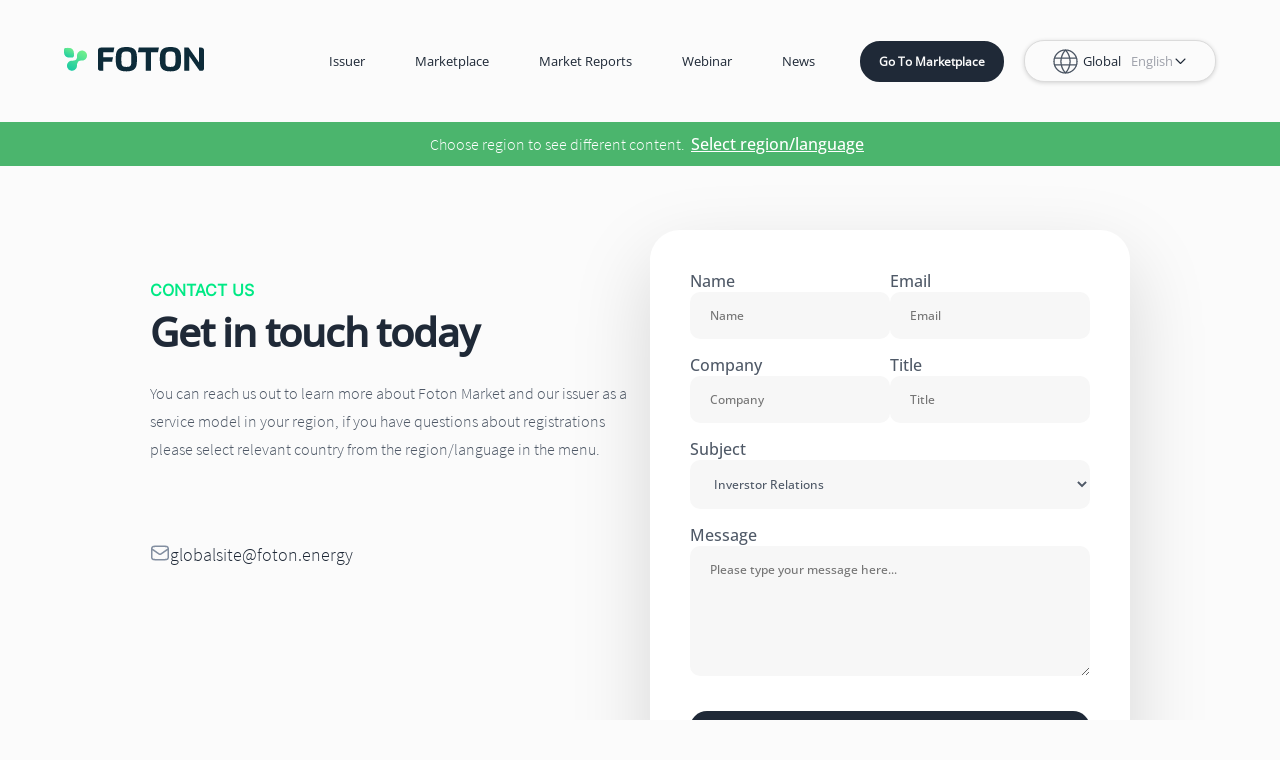

--- FILE ---
content_type: text/html; charset=utf-8
request_url: https://foton.energy/en/contact
body_size: 5332
content:
<!DOCTYPE html><html lang="en"><head><meta charSet="utf-8"/><meta name="viewport" content="width=device-width, initial-scale=1"/><link rel="stylesheet" href="/_next/static/css/d5b535929dd540e7.css" data-precedence="next"/><link rel="stylesheet" href="/_next/static/css/75af8615d0ac49f2.css" data-precedence="next"/><link rel="stylesheet" href="/_next/static/css/19dc1736b184660b.css" data-precedence="next"/><link rel="preload" as="script" fetchPriority="low" href="/_next/static/chunks/webpack-0cf19bbfef0c7672.js"/><script src="/_next/static/chunks/b6261da7-97cbcf1dfc03d033.js" async=""></script><script src="/_next/static/chunks/906-8562e8811ec6dceb.js" async=""></script><script src="/_next/static/chunks/main-app-ea5c1e2f585b18fb.js" async=""></script><script src="/_next/static/chunks/177-289c1ead4fef075f.js" async=""></script><script src="/_next/static/chunks/app/%5Blang%5D/contact/page-c0975525a7785168.js" async=""></script><script src="/_next/static/chunks/38-1ff13850807fd47e.js" async=""></script><script src="/_next/static/chunks/640-619c9385198d389b.js" async=""></script><script src="/_next/static/chunks/801-0ea140ffb43271cd.js" async=""></script><script src="/_next/static/chunks/app/%5Blang%5D/contact/layout-1045b2ce6fa018c1.js" async=""></script><script src="/_next/static/chunks/app/layout-a78f28b20a5dee23.js" async=""></script><script src="/_next/static/chunks/app/not-found-a1cc628bf638605d.js" async=""></script><title>Contact Us</title><title>Not Found || Foton</title><meta name="description" content="Foton Energy"/><script src="/_next/static/chunks/polyfills-c67a75d1b6f99dc8.js" noModule=""></script></head><body style="margin:0px"><html lang="en"><head></head><body><div class="header_header__bMyJR"><a class="header_logo__1E8Am" href="/en"><img alt="Foton Logo" loading="lazy" width="140" height="25" decoding="async" data-nimg="1" style="color:transparent" src="/_next/static/media/logo.c3ecdfed.svg"/></a><div class="header_nav__cn9iz"><a class="header_item__FpbTC" href="/en/issuer"><p>Issuer</p></a><a class="header_item__FpbTC" href="/en/marketplace"><p>Marketplace</p></a><a class="header_item__FpbTC" href="/en/market-reports"><p>Market Reports</p></a><a class="header_item__FpbTC" href="/en/ppa_wg_reg"><p>Webinar</p></a><div class="header_item__FpbTC"><p>News</p></div><a href="https://tr.foton.market/" target="_blank" class="header_item__FpbTC header_button__YIBhR"><p>Go To Marketplace</p></a><div class="header_item__FpbTC header_language_select__MObsa "><div class="header_language__K4LaN"><div class="header_region__asvoa"><div class="header_image_container__FmWnH"><img alt="" loading="lazy" width="19" height="19" decoding="async" data-nimg="1" style="color:transparent" src="/_next/static/media/global.b8596cea.svg"/></div></div><div class="header_current__0uU6H"><p class="header_region_label__7frg9">Global</p></div><p class="header_language_label__CEwOC">English</p></div><div class="header_icon__iwRPk"><svg width="18" height="18" viewBox="0 0 18 18" fill="none" xmlns="http://www.w3.org/2000/svg"><path d="M14.25 6.10461L9 11.3546L3.75 6.10461" stroke-width="1.5" stroke-linecap="round" stroke-linejoin="round"></path></svg></div></div></div><div class="header_mobile_icon__oHGAM"><svg xmlns="http://www.w3.org/2000/svg" viewBox="0 0 512 512"> <path d="M480 224H32a32 32 0 0 0 0 64h448a32 32 0 0 0 0-64zM32 138.67h448a32 32 0 0 0 0-64H32a32 32 0 0 0 0 64zm448 234.66H32a32 32 0 0 0 0 64h448a32 32 0 0 0 0-64z"></path></svg></div><div class="header_info_bar__kLtz5"><div>Choose region to see different content.</div><button>Select region/language</button></div></div><div class="header_mobile__ZmpJu "><div class="header_nav__cn9iz"><a class="header_item__FpbTC" href="/en/issuer"><p>Issuer</p></a><a class="header_item__FpbTC" href="/en/marketplace"><p>Marketplace</p></a><a class="header_item__FpbTC" href="/en/market-reports"><p>Market Reports</p></a><a class="header_item__FpbTC" href="/en/ppa_wg_reg"><p>Webinar</p></a><div class="header_item__FpbTC"><p>News</p></div><a href="https://tr.foton.market/" target="_blank" class="header_item__FpbTC header_button__YIBhR"><p>Go To Marketplace</p></a><div class="header_item__FpbTC header_language_select__MObsa "><div class="header_language__K4LaN"><div class="header_region__asvoa"><div class="header_image_container__FmWnH"><img alt="" loading="lazy" width="19" height="19" decoding="async" data-nimg="1" style="color:transparent" src="/_next/static/media/global.b8596cea.svg"/></div></div><div class="header_current__0uU6H"><p class="header_region_label__7frg9">Global</p></div><p class="header_language_label__CEwOC">English</p></div><div class="header_icon__iwRPk"><svg width="18" height="18" viewBox="0 0 18 18" fill="none" xmlns="http://www.w3.org/2000/svg"><path d="M14.25 6.10461L9 11.3546L3.75 6.10461" stroke-width="1.5" stroke-linecap="round" stroke-linejoin="round"></path></svg></div></div><div class="header_footer__rLmm_"><a class="header_item__FpbTC" href="/en/contact"><p>Contact</p></a><a class="header_item__FpbTC" href="/en/about"><p>About Us</p></a></div></div></div><main class="app_main__Lnmpy"><section class="app_section__YCDcf contact_contact_section__Rsdl8"><div class="app_banner__azanX contact_contact_banner__yTsiZ"><div class="contact_content__XgSB_"><div class="contact_info_title__u3cF_">Contact Us</div><h1>Get in touch today</h1><p class="contact_description__lNhRb">You can reach us out to learn more about Foton Market and our issuer as a service model in your region, if you have questions about registrations please select relevant country from the region/language in the menu.</p><div class="contact_items__QB8b3"><div class="contact_item__uZYiz"><div class="contact_icon__Fd8uJ"><svg width="26" height="26" viewBox="0 0 26 26" fill="none" xmlns="http://www.w3.org/2000/svg"><path d="M2.1665 7.58331L11.0118 13.775C11.7281 14.2764 12.0862 14.5271 12.4758 14.6242C12.8199 14.71 13.1798 14.71 13.5239 14.6242C13.9134 14.5271 14.2716 14.2764 14.9878 13.775L23.8332 7.58331M7.3665 21.6666H18.6332C20.4533 21.6666 21.3634 21.6666 22.0586 21.3124C22.6702 21.0008 23.1674 20.5036 23.4789 19.8921C23.8332 19.1969 23.8332 18.2868 23.8332 16.4666V9.53331C23.8332 7.71314 23.8332 6.80306 23.4789 6.10784C23.1674 5.49632 22.6702 4.99913 22.0586 4.68754C21.3634 4.33331 20.4533 4.33331 18.6332 4.33331H7.3665C5.54633 4.33331 4.63625 4.33331 3.94103 4.68754C3.32951 4.99913 2.83232 5.49632 2.52073 6.10784C2.1665 6.80306 2.1665 7.71314 2.1665 9.53331V16.4666C2.1665 18.2868 2.1665 19.1969 2.52073 19.8921C2.83232 20.5036 3.32951 21.0008 3.94103 21.3124C4.63625 21.6666 5.54633 21.6666 7.3665 21.6666Z" stroke="#828EA0" stroke-width="2" stroke-linecap="round" stroke-linejoin="round"></path></svg></div><p>globalsite@foton.energy</p></div></div></div><form class="contact_form__zymVq"><div class="contact_row__p1N1n"><div class="contact_input__13khF"><label>Name</label><input placeholder="Name" required="" value=""/></div><div class="contact_input__13khF"><label>Email</label><input placeholder="Email" required="" type="email" value=""/></div></div><div class="contact_row__p1N1n"><div class="contact_input__13khF"><label>Company</label><input placeholder="Company" required="" value=""/></div><div class="contact_input__13khF"><label>Title</label><input placeholder="Title" required="" value=""/></div></div><div class="contact_row__p1N1n"><div class="contact_input__13khF"><label>Subject</label><select required=""><option disabled="">Select<!-- -->...</option><option value="Inverstor Relations">Inverstor Relations</option><option value="Expantion to your country">Expantion to your country</option><option value="Partnerships">Partnerships</option></select></div></div><div class="contact_row__p1N1n"><div class="contact_input__13khF"><label>Message</label><textarea placeholder="Please type your message here..." required=""></textarea></div></div><div class="contact_buttons__bU_fP"><button>Send Message</button></div></form></div></section></main><div class="footer_footer__xxvb9"><div class="footer_wrapper__wQDd9"><div class="footer_body__xeRvx"><div class="footer_left__VlKC7"><div class="footer_logo__LPtTJ"><img alt="Foton Energy" loading="lazy" width="140" height="25" decoding="async" data-nimg="1" style="color:transparent" src="/_next/static/media/logo-light.aae6be71.svg"/></div><a class="footer_footer_button__z_FPU" href="/en/contact">Contact</a><p></p><p></p><div class="footer_icons__Ptb8s"><a href="https://www.linkedin.com/company/foton-energy/" target="_blank" class="footer_icon__AWyij"><svg width="15" height="15" viewBox="0 0 15 15" fill="none" xmlns="http://www.w3.org/2000/svg"><g clip-path="url(#clip0_562_8649)"><path d="M13.8896 0H1.10742C0.495117 0 0 0.483398 0 1.08105V13.916C0 14.5137 0.495117 15 1.10742 15H13.8896C14.502 15 15 14.5137 15 13.9189V1.08105C15 0.483398 14.502 0 13.8896 0ZM4.4502 12.7822H2.22363V5.62207H4.4502V12.7822ZM3.33691 4.64648C2.62207 4.64648 2.04492 4.06934 2.04492 3.35742C2.04492 2.64551 2.62207 2.06836 3.33691 2.06836C4.04883 2.06836 4.62598 2.64551 4.62598 3.35742C4.62598 4.06641 4.04883 4.64648 3.33691 4.64648ZM12.7822 12.7822H10.5586V9.30176C10.5586 8.47266 10.5439 7.40332 9.40137 7.40332C8.24414 7.40332 8.06836 8.30859 8.06836 9.24316V12.7822H5.84766V5.62207H7.98047V6.60059H8.00977C8.30566 6.03809 9.03223 5.44336 10.1133 5.44336C12.3662 5.44336 12.7822 6.92578 12.7822 8.85352V12.7822Z" fill="white"></path></g><defs><clipPath id="clip0_562_8649"><rect width="15" height="15" fill="white"></rect></clipPath></defs></svg></a><a href="https://www.youtube.com/@fotonyenilenebilirenerjiti3014" target="_blank" class="footer_icon__AWyij"><svg width="15" height="15" viewBox="0 0 15 15" fill="none" xmlns="http://www.w3.org/2000/svg"><path d="M14.8506 4.5C14.8506 4.5 14.7041 3.46582 14.2529 3.01172C13.6816 2.41406 13.043 2.41113 12.75 2.37598C10.6523 2.22363 7.50293 2.22363 7.50293 2.22363H7.49707C7.49707 2.22363 4.34766 2.22363 2.25 2.37598C1.95703 2.41113 1.31836 2.41406 0.74707 3.01172C0.295898 3.46582 0.152344 4.5 0.152344 4.5C0.152344 4.5 0 5.71582 0 6.92871V8.06543C0 9.27832 0.149414 10.4941 0.149414 10.4941C0.149414 10.4941 0.295898 11.5283 0.744141 11.9824C1.31543 12.5801 2.06543 12.5596 2.39941 12.624C3.60059 12.7383 7.5 12.7734 7.5 12.7734C7.5 12.7734 10.6523 12.7676 12.75 12.6182C13.043 12.583 13.6816 12.5801 14.2529 11.9824C14.7041 11.5283 14.8506 10.4941 14.8506 10.4941C14.8506 10.4941 15 9.28125 15 8.06543V6.92871C15 5.71582 14.8506 4.5 14.8506 4.5ZM5.9502 9.44531V5.22949L10.002 7.34473L5.9502 9.44531Z" fill="white"></path></svg></a></div></div><div class="footer_right__uAkN2"><div class="footer_column___MBhB"><a href="/en/issuer">Issuer</a><a href="/en/marketplace">Marketplace</a><a href="/en/market-reports">Market Reports</a></div><div class="footer_column___MBhB"><div>FAQ</div><div>Participants</div><div>Power Plants</div></div><div class="footer_column___MBhB"><a href="/en/contact">Contact</a><div>News</div><a href="/en/about">About Us</a></div></div></div><div class="footer_bottom__rT5Tw"><p>©  2024 Foton Energy. All rights reserved</p><div class="footer_links__PC7Oq"><a target="_blank" class="footer_link__v2ET2" href="/en/privacy-policy">Privacy Policy</a></div></div></div></div><script src="/_next/static/chunks/webpack-0cf19bbfef0c7672.js" async=""></script></body></html><script>(self.__next_f=self.__next_f||[]).push([0]);self.__next_f.push([2,null])</script><script>self.__next_f.push([1,"1:HL[\"/_next/static/css/d5b535929dd540e7.css\",\"style\"]\n0:\"$L2\"\n"])</script><script>self.__next_f.push([1,"3:HL[\"/_next/static/css/75af8615d0ac49f2.css\",\"style\"]\n4:HL[\"/_next/static/css/19dc1736b184660b.css\",\"style\"]\n"])</script><script>self.__next_f.push([1,"5:I[2663,[],\"\"]\n7:I[579,[],\"\"]\n8:I[6177,[\"177\",\"static/chunks/177-289c1ead4fef075f.js\",\"929\",\"static/chunks/app/%5Blang%5D/contact/page-c0975525a7785168.js\"],\"\"]\n9:I[9174,[\"38\",\"static/chunks/38-1ff13850807fd47e.js\",\"640\",\"static/chunks/640-619c9385198d389b.js\",\"177\",\"static/chunks/177-289c1ead4fef075f.js\",\"801\",\"static/chunks/801-0ea140ffb43271cd.js\",\"710\",\"static/chunks/app/%5Blang%5D/contact/layout-1045b2ce6fa018c1.js\"],\"\"]\na:I[4411,[],\"\"]\nc:I[6669,[],\"\"]\ne:I[4482,[\"185\",\"static/chunks/app/layout-a78f28b"])</script><script>self.__next_f.push([1,"20a5dee23.js\"],\"SelectRegionProvider\"]\nf:I[8038,[\"160\",\"static/chunks/app/not-found-a1cc628bf638605d.js\"],\"\"]\n11:I[9958,[],\"\"]\nb:[\"lang\",\"en\",\"d\"]\nd:{\"lang\":\"en\"}\n"])</script><script>self.__next_f.push([1,"2:[[[\"$\",\"link\",\"0\",{\"rel\":\"stylesheet\",\"href\":\"/_next/static/css/d5b535929dd540e7.css\",\"precedence\":\"next\",\"crossOrigin\":\"$undefined\"}]],[\"$\",\"$L5\",null,{\"buildId\":\"FW9C3vIKoyW_eViXn_EI3\",\"assetPrefix\":\"\",\"initialCanonicalUrl\":\"/en/contact\",\"initialTree\":[\"\",{\"children\":[[\"lang\",\"en\",\"d\"],{\"children\":[\"contact\",{\"children\":[\"__PAGE__\",{}]}]}]},\"$undefined\",\"$undefined\",true],\"initialSeedData\":[\"\",{\"children\":[[\"lang\",\"en\",\"d\"],{\"children\":[\"contact\",{\"children\":[\"__PAGE__\",{},[\"$L6\",[\"$\",\"$L7\",null,{\"propsForComponent\":{\"params\":{\"lang\":\"en\"},\"searchParams\":{}},\"Component\":\"$8\",\"isStaticGeneration\":false}],null]]},[null,[\"$\",\"$L9\",null,{\"children\":[\"$\",\"$La\",null,{\"parallelRouterKey\":\"children\",\"segmentPath\":[\"children\",\"$b\",\"children\",\"contact\",\"children\"],\"loading\":\"$undefined\",\"loadingStyles\":\"$undefined\",\"loadingScripts\":\"$undefined\",\"hasLoading\":false,\"error\":\"$undefined\",\"errorStyles\":\"$undefined\",\"errorScripts\":\"$undefined\",\"template\":[\"$\",\"$Lc\",null,{}],\"templateStyles\":\"$undefined\",\"templateScripts\":\"$undefined\",\"notFound\":\"$undefined\",\"notFoundStyles\":\"$undefined\",\"styles\":[[\"$\",\"link\",\"0\",{\"rel\":\"stylesheet\",\"href\":\"/_next/static/css/19dc1736b184660b.css\",\"precedence\":\"next\",\"crossOrigin\":\"$undefined\"}]]}],\"params\":\"$d\"}],null]]},[\"$\",\"$La\",null,{\"parallelRouterKey\":\"children\",\"segmentPath\":[\"children\",\"$b\",\"children\"],\"loading\":\"$undefined\",\"loadingStyles\":\"$undefined\",\"loadingScripts\":\"$undefined\",\"hasLoading\":false,\"error\":\"$undefined\",\"errorStyles\":\"$undefined\",\"errorScripts\":\"$undefined\",\"template\":[\"$\",\"$Lc\",null,{}],\"templateStyles\":\"$undefined\",\"templateScripts\":\"$undefined\",\"notFound\":\"$undefined\",\"notFoundStyles\":\"$undefined\",\"styles\":[[\"$\",\"link\",\"0\",{\"rel\":\"stylesheet\",\"href\":\"/_next/static/css/75af8615d0ac49f2.css\",\"precedence\":\"next\",\"crossOrigin\":\"$undefined\"}]]}]]},[null,[\"$\",\"$Le\",null,{\"children\":[\"$\",\"html\",null,{\"lang\":\"en\",\"children\":[\"$\",\"body\",null,{\"style\":{\"margin\":\"0px\"},\"children\":[\"$\",\"$La\",null,{\"parallelRouterKey\":\"children\",\"segmentPath\":[\"children\"],\"loading\":\"$undefined\",\"loadingStyles\":\"$undefined\",\"loadingScripts\":\"$undefined\",\"hasLoading\":false,\"error\":\"$undefined\",\"errorStyles\":\"$undefined\",\"errorScripts\":\"$undefined\",\"template\":[\"$\",\"$Lc\",null,{}],\"templateStyles\":\"$undefined\",\"templateScripts\":\"$undefined\",\"notFound\":[\"$\",\"$Lf\",null,{}],\"notFoundStyles\":[[\"$\",\"link\",\"0\",{\"rel\":\"stylesheet\",\"href\":\"/_next/static/css/301d33ed8c341f8d.css\",\"precedence\":\"next\",\"crossOrigin\":\"$undefined\"}]],\"styles\":null}]}]}]}],null]],\"initialHead\":[false,\"$L10\"],\"globalErrorComponent\":\"$11\"}]]\n"])</script><script>self.__next_f.push([1,"10:[[\"$\",\"meta\",\"0\",{\"name\":\"viewport\",\"content\":\"width=device-width, initial-scale=1\"}],[\"$\",\"meta\",\"1\",{\"charSet\":\"utf-8\"}],[\"$\",\"title\",\"2\",{\"children\":\"Not Found || Foton\"}],[\"$\",\"meta\",\"3\",{\"name\":\"description\",\"content\":\"Foton Energy\"}]]\n6:null\n"])</script><script>self.__next_f.push([1,""])</script></body></html>

--- FILE ---
content_type: text/css; charset=UTF-8
request_url: https://foton.energy/_next/static/css/d5b535929dd540e7.css
body_size: 1324
content:
@font-face{font-family:Inter-Black;src:local("../../fonts/Inter-Black.ttf"),url(/_next/static/media/Inter-Black.5d1d6a15.ttf)}@font-face{font-family:Inter-Bold;src:local("../../fonts/Inter-Bold.ttf"),url(/_next/static/media/Inter-Bold.c146dcab.ttf)}@font-face{font-family:Inter-ExtraBold;src:local("../../fonts/Inter-ExtraBold.ttf"),url(/_next/static/media/Inter-ExtraBold.6e29c005.ttf)}@font-face{font-family:Inter-ExtraLight;src:local("../../fonts/Inter-ExtraLight.ttf"),url(/_next/static/media/Inter-ExtraLight.03394d20.ttf)}@font-face{font-family:Inter-Light;src:local("../../fonts/Inter-Light.ttf"),url(/_next/static/media/Inter-Light.0b4ff3e0.ttf)}@font-face{font-family:Inter-Medium;src:local("../../fonts/Inter-Medium.ttf"),url(/_next/static/media/Inter-Medium.8d213a54.ttf)}@font-face{font-family:Inter-Regular;src:local("../../fonts/Inter-Regular.ttf"),url(/_next/static/media/Inter-Regular.1282ebc6.ttf)}@font-face{font-family:Inter-SemiBold;src:local("../../fonts/Inter-SemiBold.ttf"),url(/_next/static/media/Inter-SemiBold.524c2f2b.ttf)}@font-face{font-family:Inter-Thin;src:local("../../fonts/Inter-Thin.ttf"),url(/_next/static/media/Inter-Thin.65fc3559.ttf)}@font-face{font-family:ProFont-Bold;src:local("../../fonts/SourceSansPro-Bold.ttf"),url(/_next/static/media/SourceSansPro-Bold.98b626f2.ttf)}@font-face{font-family:ProFont-BoldItalic;src:local("../../fonts/SourceSansPro-BoldItalic.ttf"),url(/_next/static/media/SourceSansPro-BoldItalic.582ea1b7.ttf)}@font-face{font-family:ProFont-ExtraLight;src:local("../../fonts/SourceSansPro-Light.ttf"),url(/_next/static/media/SourceSansPro-Light.135bda5f.ttf)}@font-face{font-family:ProFont-ExtraLightItalic;src:local("../../fonts/SourceSansPro-LightItalic.ttf"),url(/_next/static/media/SourceSansPro-LightItalic.a39e659b.ttf)}@font-face{font-family:ProFont-Thin;src:local("../../fonts/SourceSansPro-Light.ttf"),url(/_next/static/media/SourceSansPro-Light.135bda5f.ttf)}@font-face{font-family:ProFont-Regular;src:local("../../fonts/SourceSansPro-Regular.ttf"),url(/_next/static/media/SourceSansPro-Light.135bda5f.ttf)}@font-face{font-family:ProFont-ThinItalic;src:local("../../fonts/SourceSansPro-LightItalic.ttf"),url(/_next/static/media/SourceSansPro-LightItalic.a39e659b.ttf)}@font-face{font-family:Font-Regular;src:local("../../fonts/OpenSans-Regular.ttf"),url(/_next/static/media/OpenSans-Regular.a1ea4e6e.ttf)}@font-face{font-family:Font-Bold;src:local("../../fonts/OpenSans-Bold.ttf"),url(/_next/static/media/OpenSans-Bold.e7f81a20.ttf)}@font-face{font-family:Font-BoldItalic;src:local("../../fonts/OpenSans-BoldItalic.ttf"),url(/_next/static/media/OpenSans-BoldItalic.b70311db.ttf)}@font-face{font-family:Font-ExtraBold;src:local("../../fonts/OpenSans-ExtraBold.ttf"),url(/_next/static/media/OpenSans-ExtraBold.fbd7208f.ttf)}@font-face{font-family:Font-ExtraBoldItalic;src:local("../../fonts/OpenSans-ExtraBoldItalic.ttf"),url(/_next/static/media/OpenSans-ExtraBoldItalic.5c87321f.ttf)}@font-face{font-family:Font-ExtraLight;src:local("../../fonts/OpenSans-Light.ttf"),url(/_next/static/media/OpenSans-Light.3a7db618.ttf)}@font-face{font-family:Font-ExtraLightItalic;src:local("../../fonts/OpenSans-LightItalic.ttf"),url(/_next/static/media/OpenSans-LightItalic.fb4e39f5.ttf)}@font-face{font-family:Font-Medium;src:local("../../fonts/OpenSans-Medium.ttf"),url(/_next/static/media/OpenSans-Medium.b2b50244.ttf)}@font-face{font-family:Font-MediumItalic;src:local("../../fonts/OpenSans-MediumItalic.ttf"),url(/_next/static/media/OpenSans-Medium.b2b50244.ttf)}@font-face{font-family:Font-SemiBold;src:local("../../fonts/OpenSans-SemiBold.ttf"),url(/_next/static/media/OpenSans-SemiBold.3e3373ee.ttf)}@font-face{font-family:Font-SemiBoldItalic;src:local("../../fonts/OpenSans-SemiBoldItalic.ttf"),url(/_next/static/media/OpenSans-SemiBoldItalic.5a01ed73.ttf)}@font-face{font-family:Font-Thin;src:local("../../fonts/OpenSans-Light.ttf"),url(/_next/static/media/OpenSans-Light.3a7db618.ttf)}@font-face{font-family:Font-ThinItalic;src:local("../../fonts/OpenSans-LightItalic.ttf"),url(/_next/static/media/OpenSans-LightItalic.fb4e39f5.ttf)}:root{--primary:#00e985;--primary-light:#81f2c1;--dark-primary:#0d2b39;--dark-primary-opac:#0d2b39ee;--primary-dark:#00a945;--primary-variation-dark:#4cb66d;--secondary:#86e5bb;--text-color:#1f2937;--gray-text-color:#4f5967;--gray-text-color-on-dark:#6b7280;--bg-color:#fbfbfb;--bg-color-2:#f5f5f5;--bg-color-3:#f7f7f7;--bg-color-4:#efefef;--bg-color-5:#cacaca;--border-color:#dbdbdb;--border-color-dark:#ababab;--warn:#c92424}*{color:var(--text-color);font-size:16px;transition:all .2s ease-in-out}svg{transition:all .01s ease-in-out!important}body,html{margin:0;padding:0;font-family:ProFont-ExtraLight;scroll-behavior:smooth;width:100vw;max-width:calc(100vw - 0px)}body{background-color:var(--bg-color);overflow-x:scroll!important}svg{width:10px;height:10px;-webkit-user-select:none;-moz-user-select:none;user-select:none}img,svg{pointer-events:none}img{-webkit-user-select:none!important;-moz-user-select:none!important;user-select:none!important;max-width:90vw!important}a{text-decoration:none}button{border:0 solid #fff;outline-width:0;background-color:transparent;cursor:pointer}p{margin:0}::-moz-selection{color:var(--text-color);background:var(--primary-light)}::selection{color:var(--text-color);background:var(--primary-light)}::-webkit-scrollbar{width:10px;height:0}body::-webkit-scrollbar{width:0;height:0}::-webkit-scrollbar-track{background:transparent}::-webkit-scrollbar-thumb{background:#bebebe;-webkit-transition:all .2s ease-in-out;transition:all .2s ease-in-out;border-radius:10px}::-webkit-scrollbar-thumb:hover{background:#aaa}.sm img{max-height:150px}.sm img,.x-sm img{width:auto!important;max-width:100%}.x-sm img{max-height:70px}.md img{max-height:400px}.lg img,.md img{width:auto!important;max-width:100%}.lg img{max-height:800px}.left{justify-content:flex-start}.left,.middle{display:flex;align-items:flex-start}.middle{justify-content:center}.right{display:flex;justify-content:flex-end;align-items:flex-start}@media screen and (max-width:950px){.sm img{max-height:120px}.sm img,.x-sm img{width:auto!important;max-width:100%}.x-sm img{max-height:70px}.md img{max-height:150px}.lg img,.md img{width:auto!important;max-width:100%}.lg img{max-height:200px}}

--- FILE ---
content_type: text/css; charset=UTF-8
request_url: https://foton.energy/_next/static/css/75af8615d0ac49f2.css
body_size: 3787
content:
@font-face{font-family:Inter-Black;src:local("../../fonts/Inter-Black.ttf"),url(/_next/static/media/Inter-Black.5d1d6a15.ttf)}@font-face{font-family:Inter-Bold;src:local("../../fonts/Inter-Bold.ttf"),url(/_next/static/media/Inter-Bold.c146dcab.ttf)}@font-face{font-family:Inter-ExtraBold;src:local("../../fonts/Inter-ExtraBold.ttf"),url(/_next/static/media/Inter-ExtraBold.6e29c005.ttf)}@font-face{font-family:Inter-ExtraLight;src:local("../../fonts/Inter-ExtraLight.ttf"),url(/_next/static/media/Inter-ExtraLight.03394d20.ttf)}@font-face{font-family:Inter-Light;src:local("../../fonts/Inter-Light.ttf"),url(/_next/static/media/Inter-Light.0b4ff3e0.ttf)}@font-face{font-family:Inter-Medium;src:local("../../fonts/Inter-Medium.ttf"),url(/_next/static/media/Inter-Medium.8d213a54.ttf)}@font-face{font-family:Inter-Regular;src:local("../../fonts/Inter-Regular.ttf"),url(/_next/static/media/Inter-Regular.1282ebc6.ttf)}@font-face{font-family:Inter-SemiBold;src:local("../../fonts/Inter-SemiBold.ttf"),url(/_next/static/media/Inter-SemiBold.524c2f2b.ttf)}@font-face{font-family:Inter-Thin;src:local("../../fonts/Inter-Thin.ttf"),url(/_next/static/media/Inter-Thin.65fc3559.ttf)}@font-face{font-family:ProFont-Bold;src:local("../../fonts/SourceSansPro-Bold.ttf"),url(/_next/static/media/SourceSansPro-Bold.98b626f2.ttf)}@font-face{font-family:ProFont-BoldItalic;src:local("../../fonts/SourceSansPro-BoldItalic.ttf"),url(/_next/static/media/SourceSansPro-BoldItalic.582ea1b7.ttf)}@font-face{font-family:ProFont-ExtraLight;src:local("../../fonts/SourceSansPro-Light.ttf"),url(/_next/static/media/SourceSansPro-Light.135bda5f.ttf)}@font-face{font-family:ProFont-ExtraLightItalic;src:local("../../fonts/SourceSansPro-LightItalic.ttf"),url(/_next/static/media/SourceSansPro-LightItalic.a39e659b.ttf)}@font-face{font-family:ProFont-Thin;src:local("../../fonts/SourceSansPro-Light.ttf"),url(/_next/static/media/SourceSansPro-Light.135bda5f.ttf)}@font-face{font-family:ProFont-Regular;src:local("../../fonts/SourceSansPro-Regular.ttf"),url(/_next/static/media/SourceSansPro-Light.135bda5f.ttf)}@font-face{font-family:ProFont-ThinItalic;src:local("../../fonts/SourceSansPro-LightItalic.ttf"),url(/_next/static/media/SourceSansPro-LightItalic.a39e659b.ttf)}@font-face{font-family:Font-Regular;src:local("../../fonts/OpenSans-Regular.ttf"),url(/_next/static/media/OpenSans-Regular.a1ea4e6e.ttf)}@font-face{font-family:Font-Bold;src:local("../../fonts/OpenSans-Bold.ttf"),url(/_next/static/media/OpenSans-Bold.e7f81a20.ttf)}@font-face{font-family:Font-BoldItalic;src:local("../../fonts/OpenSans-BoldItalic.ttf"),url(/_next/static/media/OpenSans-BoldItalic.b70311db.ttf)}@font-face{font-family:Font-ExtraBold;src:local("../../fonts/OpenSans-ExtraBold.ttf"),url(/_next/static/media/OpenSans-ExtraBold.fbd7208f.ttf)}@font-face{font-family:Font-ExtraBoldItalic;src:local("../../fonts/OpenSans-ExtraBoldItalic.ttf"),url(/_next/static/media/OpenSans-ExtraBoldItalic.5c87321f.ttf)}@font-face{font-family:Font-ExtraLight;src:local("../../fonts/OpenSans-Light.ttf"),url(/_next/static/media/OpenSans-Light.3a7db618.ttf)}@font-face{font-family:Font-ExtraLightItalic;src:local("../../fonts/OpenSans-LightItalic.ttf"),url(/_next/static/media/OpenSans-LightItalic.fb4e39f5.ttf)}@font-face{font-family:Font-Medium;src:local("../../fonts/OpenSans-Medium.ttf"),url(/_next/static/media/OpenSans-Medium.b2b50244.ttf)}@font-face{font-family:Font-MediumItalic;src:local("../../fonts/OpenSans-MediumItalic.ttf"),url(/_next/static/media/OpenSans-Medium.b2b50244.ttf)}@font-face{font-family:Font-SemiBold;src:local("../../fonts/OpenSans-SemiBold.ttf"),url(/_next/static/media/OpenSans-SemiBold.3e3373ee.ttf)}@font-face{font-family:Font-SemiBoldItalic;src:local("../../fonts/OpenSans-SemiBoldItalic.ttf"),url(/_next/static/media/OpenSans-SemiBoldItalic.5a01ed73.ttf)}@font-face{font-family:Font-Thin;src:local("../../fonts/OpenSans-Light.ttf"),url(/_next/static/media/OpenSans-Light.3a7db618.ttf)}@font-face{font-family:Font-ThinItalic;src:local("../../fonts/OpenSans-LightItalic.ttf"),url(/_next/static/media/OpenSans-LightItalic.fb4e39f5.ttf)}:root{--primary:#00e985;--primary-light:#81f2c1;--dark-primary:#0d2b39;--dark-primary-opac:#0d2b39ee;--primary-dark:#00a945;--primary-variation-dark:#4cb66d;--secondary:#86e5bb;--text-color:#1f2937;--gray-text-color:#4f5967;--gray-text-color-on-dark:#6b7280;--bg-color:#fbfbfb;--bg-color-2:#f5f5f5;--bg-color-3:#f7f7f7;--bg-color-4:#efefef;--bg-color-5:#cacaca;--border-color:#dbdbdb;--border-color-dark:#ababab;--warn:#c92424}*{color:var(--text-color);font-size:16px;transition:all .2s ease-in-out}svg{transition:all .01s ease-in-out!important}body,html{margin:0;padding:0;font-family:ProFont-ExtraLight;scroll-behavior:smooth;width:100vw;max-width:calc(100vw - 0px)}body{background-color:var(--bg-color);overflow-x:scroll!important}svg{width:10px;height:10px;-webkit-user-select:none;-moz-user-select:none;user-select:none}img,svg{pointer-events:none}img{-webkit-user-select:none!important;-moz-user-select:none!important;user-select:none!important;max-width:90vw!important}a{text-decoration:none}button{border:0 solid #fff;outline-width:0;background-color:transparent;cursor:pointer}p{margin:0}::-moz-selection{color:var(--text-color);background:var(--primary-light)}::selection{color:var(--text-color);background:var(--primary-light)}::-webkit-scrollbar{width:10px;height:0}body::-webkit-scrollbar{width:0;height:0}::-webkit-scrollbar-track{background:transparent}::-webkit-scrollbar-thumb{background:#bebebe;-webkit-transition:all .2s ease-in-out;transition:all .2s ease-in-out;border-radius:10px}::-webkit-scrollbar-thumb:hover{background:#aaa}.sm img{max-height:150px}.sm img,.x-sm img{width:auto!important;max-width:100%}.x-sm img{max-height:70px}.md img{max-height:400px}.lg img,.md img{width:auto!important;max-width:100%}.lg img{max-height:800px}.left{justify-content:flex-start}.left,.middle{display:flex;align-items:flex-start}.middle{justify-content:center}.right{display:flex;justify-content:flex-end;align-items:flex-start}@media screen and (max-width:950px){.sm img{max-height:120px}.sm img,.x-sm img{width:auto!important;max-width:100%}.x-sm img{max-height:70px}.md img{max-height:150px}.lg img,.md img{width:auto!important;max-width:100%}.lg img{max-height:200px}}.header_header__bMyJR{width:100vw;padding:40px 0;background:var(--bg-color);backdrop-filter:blur(100px) opacity(.2);position:fixed;display:flex;flex-direction:row;justify-content:space-between;align-items:center;top:0;z-index:999}.header_info_bar__kLtz5{position:absolute;width:100%;background-color:#4bb56d;top:100%;display:flex;justify-content:center;align-items:center;gap:10px;padding:10px}.header_info_bar__kLtz5 div{color:#fff}.header_info_bar__kLtz5 button{color:#fff;font-family:Font-Medium;text-decoration:underline}.header_header__bMyJR .header_logo__1E8Am{margin-left:5%}.header_header__bMyJR .header_nav__cn9iz{display:flex;flex-direction:row;align-items:center;justify-content:flex-end;margin-right:5%}.header_header__bMyJR .header_nav__cn9iz .header_item__FpbTC{display:flex;align-items:center;justify-content:center;gap:2px;margin-left:20px;padding:5px 15px;position:relative}.header_header__bMyJR .header_nav__cn9iz .header_item__FpbTC p{font-family:Font-Regular;font-weight:500;font-size:13px;line-height:17.7px}.header_header__bMyJR .header_nav__cn9iz .header_item__FpbTC .header_dropdown__dDQdH:before{content:"";width:10px;height:10px;transform:rotate(45deg);border-top:.1px solid var(--border-color);border-left:.1px solid var(--border-color);position:absolute;top:-5px;background-color:#fff;left:calc(50% - 10px)}.header_header__bMyJR .header_nav__cn9iz .header_item__FpbTC .header_dropdown__dDQdH{display:none;position:absolute;top:100%;width:-moz-fit-content;width:fit-content;background-color:#fff;padding:20px 30px 20px 50px;border-radius:5px;grid-template-columns:1fr 1fr 1fr;gap:10px;row-gap:20px;border:.1px solid #c8c8c8}.header_header__bMyJR .header_nav__cn9iz .header_item__FpbTC .header_dropdown__dDQdH .header_category__XLmit{display:flex;flex-direction:column;gap:2px;width:-moz-min-content;width:min-content;min-width:100px}.header_header__bMyJR .header_nav__cn9iz .header_item__FpbTC .header_dropdown__dDQdH .header_category__XLmit .header_title__ZKPx4{font-family:Font-Medium;display:flex;flex-direction:column;align-items:flex-start}.header_header__bMyJR .header_nav__cn9iz .header_item__FpbTC .header_dropdown__dDQdH .header_category__XLmit .header_title__ZKPx4:after{content:"";width:30%;height:1px;background-color:var(--text-color);margin-bottom:5px;transition:all .2s ease-in-out}.header_header__bMyJR .header_nav__cn9iz .header_item__FpbTC .header_dropdown__dDQdH .header_category__XLmit:hover .header_title__ZKPx4:after{width:60%}.header_header__bMyJR .header_nav__cn9iz .header_item__FpbTC .header_dropdown__dDQdH .header_category__XLmit .header_category_item___ZcPc{margin-bottom:3px}.header_header__bMyJR .header_nav__cn9iz .header_item__FpbTC .header_dropdown__dDQdH .header_category__XLmit .header_category_item___ZcPc:hover{color:var(--primary-dark)}.header_header__bMyJR .header_nav__cn9iz .header_item__FpbTC:hover .header_dropdown__dDQdH{display:grid}.header_header__bMyJR .header_nav__cn9iz .header_item__FpbTC .header_icon__iwRPk{display:flex;justify-content:center;align-items:center}.header_header__bMyJR .header_nav__cn9iz .header_item__FpbTC .header_icon__iwRPk svg{width:15px;height:15px;stroke:var(--text-color)}.header_header__bMyJR .header_nav__cn9iz .header_item__FpbTC:not(.header_language_select__MObsa):hover p{color:var(--primary-dark)}.header_header__bMyJR .header_nav__cn9iz .header_item__FpbTC:not(.header_language_select__MObsa):hover svg{stroke:var(--primary-dark)}.header_header__bMyJR .header_mobile_icon__oHGAM{display:none;cursor:pointer;border-radius:100%;padding:10px;margin-right:5%}.header_header__bMyJR .header_mobile_icon__oHGAM svg{width:15px;height:15px;fill:var(--text-color)}.header_header__bMyJR .header_mobile_icon__oHGAM:hover{background-color:var(--text-color)}.header_header__bMyJR .header_mobile_icon__oHGAM:hover svg{fill:var(--bg-color)}.header_header__bMyJR .header_nav__cn9iz .header_item__FpbTC.header_button__YIBhR{background-color:var(--text-color);padding:10px 17px;border-radius:20px;margin-left:30px;border:2px solid var(--text-color)}.header_header__bMyJR .header_nav__cn9iz .header_item__FpbTC.header_button__YIBhR:hover{background-color:var(--bg-color)}.header_header__bMyJR .header_nav__cn9iz .header_item__FpbTC.header_button__YIBhR p{color:var(--bg-color);font-family:Font-Regular;font-weight:600;font-size:12px}.header_header__bMyJR .header_nav__cn9iz .header_item__FpbTC.header_button__YIBhR:hover p{color:var(--text-color)}.header_language_select__MObsa{display:flex;gap:0;align-items:center;justify-content:space-between;border-radius:20px;min-width:160px;padding:7px 20px;border:1px solid var(--border-color);box-shadow:0 1px 4px rgba(0,0,0,.16);-webkit-user-select:none;-moz-user-select:none;user-select:none;cursor:pointer;position:relative;z-index:2000;background-color:var(--bg-color)}.header_language_label__CEwOC,.header_region_label__7frg9{font-size:13px;font-weight:500;line-height:18px;letter-spacing:0;text-align:left}.header_language_label__CEwOC{color:#9ea1aa!important}.header_language_select__MObsa.header_active__Rxuki{min-width:200px;border-radius:20px 20px 0 0}.header_language_select__MObsa:hover p{color:var(--text-color)}.header_language_select__MObsa:hover svg{stroke:var(--text-color)}.header_language_select__MObsa .header_lang_dropdown__ILv2H{position:absolute;top:100%;right:-1px;width:100%;min-width:200px;background-color:var(--bg-color-3);border:1px solid var(--border-color);display:flex;flex-direction:column;justify-content:center;align-items:center;padding-top:10px;padding-bottom:15px;border-radius:0 0 20px 20px;box-shadow:0 1px 4px rgba(0,0,0,.16);z-index:2000}.header_language_select__MObsa .header_lang_dropdown__ILv2H p{padding:5px 15px;width:calc(100% - 30px);text-align:left}.header_language_select__MObsa .header_lang_dropdown__ILv2H button{width:calc(100% - 20px);min-height:30px;display:flex;align-items:center;padding:10px;cursor:pointer;gap:10px;margin-top:10px;background-color:var(--text-color);color:var(--bg-color);font-size:16px;justify-content:center;border-radius:20px}.header_language_select__MObsa .header_lang_dropdown__ILv2H .header_select__CocGS{width:calc(90% - 20px);min-height:30px;border-radius:20px;display:flex;align-items:center;padding:5px 15px;border:1px solid var(--border-color);cursor:pointer;gap:10px;position:relative;background-color:var(--bg-color)}.header_language_select__MObsa .header_lang_dropdown__ILv2H .header_select__CocGS .header_icon__iwRPk{width:20px;height:20px;display:flex;justify-content:center;align-items:center}.header_language_select__MObsa .header_lang_dropdown__ILv2H .header_select__CocGS .header_value__T6WbK{display:flex;justify-content:space-between;align-items:center;width:100%}.header_language_select__MObsa .header_lang_dropdown__ILv2H .header_select__CocGS .header_icon__iwRPk img{width:100%;height:auto}.header_language_select__MObsa .header_lang_dropdown__ILv2H .header_select__CocGS .header_options__uAjyj{position:absolute;top:-1px;width:100%;left:-1px;background-color:var(--bg-color);display:none;flex-direction:column;border-radius:20px;z-index:9999;border:1px solid var(--border-color);overflow:hidden}.header_language_select__MObsa .header_lang_dropdown__ILv2H .header_select__CocGS .header_options__uAjyj.header_active__Rxuki{display:flex}.header_language_select__MObsa .header_lang_dropdown__ILv2H .header_select__CocGS .header_options__uAjyj .header_option__SZaUv{display:flex;justify-content:center;align-items:center;padding:15px;background-color:var(--bg-color)}.header_language_select__MObsa .header_lang_dropdown__ILv2H .header_select__CocGS .header_options__uAjyj .header_option__SZaUv:hover{filter:brightness(.9)}.header_language_select__MObsa .header_lang_dropdown__ILv2H .header_select__CocGS .header_options__uAjyj .header_option__SZaUv .header_icon__iwRPk{width:25px;height:auto;position:relative}.header_language_select__MObsa .header_lang_dropdown__ILv2H .header_select__CocGS .header_options__uAjyj .header_option__SZaUv .header_value__T6WbK{width:100%;padding-left:10px;display:flex;justify-content:space-between;align-items:center}.header_language_select__MObsa .header_lang_dropdown__ILv2H .header_select__CocGS .header_options__uAjyj .header_option__SZaUv .header_icon__iwRPk img{width:100%;height:auto}.header_language_select__MObsa .header_region__asvoa{display:flex;flex-direction:row;justify-content:center;align-items:center;height:100%;min-height:30px;position:relative;cursor:pointer;gap:10px}.header_language_select__MObsa .header_region__asvoa p{font-family:Font-Thin}.header_language_select__MObsa .header_region__asvoa .header_image_container__FmWnH{width:25px;display:flex;justify-content:center;align-items:center}.header_language_select__MObsa .header_region__asvoa .header_image_container__FmWnH img{width:100%;height:auto}.header_language_select__MObsa .header_language__K4LaN{display:flex;justify-content:center;align-items:center;min-width:120px;cursor:pointer;position:relative}.header_language_select__MObsa .header_language__K4LaN .header_current__0uU6H{display:flex;justify-content:space-between;align-items:center;font-size:14px;font-family:Font-Bold;padding-right:5px;padding-left:5px;width:100%}.header_mobile__ZmpJu{position:fixed;top:-100%;width:calc(100vw - 40px);min-height:300px;height:calc(100vh);overflow-y:scroll;background-color:var(--bg-color);padding:10px 20px;transition:all .2s ease-in-out;z-index:99;display:flex;justify-content:center;align-items:flex-start;height:100%}.header_mobile__ZmpJu::-webkit-scrollbar{width:0;height:0}.header_mobile__ZmpJu .header_nav__cn9iz{display:flex;flex-direction:column;gap:5px;align-items:flex-start;justify-content:flex-start;max-width:800px;width:100%;height:100%;padding-bottom:50px}.header_mobile__ZmpJu .header_nav__cn9iz .header_item__FpbTC{padding:10px 15px;width:calc(100% - 30px);display:flex;align-items:center;flex-wrap:wrap;font-family:Font-Regular;font-size:16px}.header_mobile__ZmpJu .header_nav__cn9iz .header_item__FpbTC .header_dropdown__dDQdH{display:none;flex-direction:column;width:100%;padding:10px 20px;grid-template-columns:1fr 1fr;-moz-column-gap:10px;column-gap:10px;row-gap:20px}.header_mobile__ZmpJu .header_nav__cn9iz .header_item__FpbTC .header_dropdown__dDQdH.header_active__Rxuki{display:grid}.header_mobile__ZmpJu .header_nav__cn9iz .header_item__FpbTC .header_dropdown__dDQdH .header_category__XLmit{display:flex;flex-direction:column;position:relative}.header_mobile__ZmpJu .header_nav__cn9iz .header_item__FpbTC .header_category__XLmit .header_title__ZKPx4{font-family:Font-Medium;font-size:18px;display:flex;flex-direction:column;align-items:flex-start}.header_mobile__ZmpJu .header_nav__cn9iz .header_item__FpbTC .header_category__XLmit .header_title__ZKPx4:after{content:"";width:30%;height:1px;background-color:var(--text-color);margin-bottom:5px;transition:all .2s ease-in-out}.header_mobile__ZmpJu .header_nav__cn9iz .header_item__FpbTC .header_category__XLmit:hover .header_title__ZKPx4:after{width:60%}.header_mobile__ZmpJu .header_nav__cn9iz .header_item__FpbTC .header_category__XLmit .header_category_item___ZcPc{margin-bottom:5px;font-size:16px}.header_mobile__ZmpJu .header_nav__cn9iz .header_item__FpbTC p{font-family:Font-Medium;font-size:20px}.header_mobile__ZmpJu .header_nav__cn9iz .header_item__FpbTC .header_icon__iwRPk{display:flex;justify-content:center;align-items:center}.header_mobile__ZmpJu .header_nav__cn9iz .header_item__FpbTC svg{width:20px;height:20px}.header_mobile__ZmpJu .header_nav__cn9iz .header_item__FpbTC:not(.header_language_select__MObsa):hover p{color:var(--primary-dark)}.header_mobile__ZmpJu .header_nav__cn9iz .header_item__FpbTC:not(.header_language_select__MObsa):hover svg{stroke:var(--primary-dark)}.header_mobile__ZmpJu .header_nav__cn9iz .header_item__FpbTC.header_button__YIBhR{background-color:var(--text-color);border:2px solid var(--text-color);border-radius:20px;text-align:center;display:flex;justify-content:center;align-items:center;width:calc(100% - 30px);margin-top:20px}.header_mobile__ZmpJu .header_nav__cn9iz .header_item__FpbTC:not(.header_language_select__MObsa).header_button__YIBhR:hover{background-color:var(--bg-color)}.header_mobile__ZmpJu .header_nav__cn9iz .header_item__FpbTC.header_button__YIBhR p{color:var(--bg-color);font-size:14px}.header_mobile__ZmpJu .header_nav__cn9iz .header_item__FpbTC.header_button__YIBhR:hover p{color:var(--text-color)}.header_mobile__ZmpJu .header_language_select__MObsa{width:calc(100% - 30px)!important;min-width:10px}.header_footer__rLmm_{background-color:var(--text-color);width:100vw;bottom:0;left:0;flex:1;height:100%;margin-left:-20px;padding-top:30px;margin-top:30px}.header_footer__rLmm_ *{color:var(--bg-color)!important}.header_footer__rLmm_ a{margin-left:20px}.header_shadow_layout__xaN7l{position:fixed;left:0;top:0;width:100vw;height:100vh;background-color:rgba(0,0,0,.7);z-index:1500;cursor:pointer}@media screen and (max-height:500px){.header_mobile__ZmpJu{height:calc(100vh - 95px)}.header_footer__rLmm_{display:none!important}}@media screen and (max-width:1100px){.header_header__bMyJR .header_nav__cn9iz{display:none}.header_header__bMyJR .header_mobile_icon__oHGAM{display:flex;justify-content:center;align-items:center}.header_header__bMyJR{padding:30px 0}.header_mobile__ZmpJu.header_active__Rxuki{top:95px}}.footer_footer__xxvb9 *{color:var(--bg-color)}.footer_footer__xxvb9{background-color:var(--dark-primary);padding:50px 30px;display:flex;justify-content:center;align-items:center}.footer_footer__xxvb9 .footer_wrapper__wQDd9{max-width:1100px;width:100%;display:flex;flex-direction:column;gap:50px}.footer_footer__xxvb9 .footer_wrapper__wQDd9 .footer_body__xeRvx{width:100%;display:flex;flex-direction:row;justify-content:space-between;align-items:flex-start;gap:100px}.footer_footer__xxvb9 .footer_wrapper__wQDd9 .footer_body__xeRvx .footer_left__VlKC7{max-width:350px;display:flex;flex-direction:column;align-items:flex-start;justify-content:flex-start}.footer_footer__xxvb9 .footer_wrapper__wQDd9 .footer_body__xeRvx .footer_left__VlKC7 .footer_logo__LPtTJ{width:150px;display:flex;justify-content:center;align-items:center;margin-bottom:20px}.footer_footer__xxvb9 .footer_wrapper__wQDd9 .footer_body__xeRvx .footer_left__VlKC7 .footer_logo__LPtTJ img{width:100%;height:100%}.footer_footer__xxvb9 .footer_wrapper__wQDd9 .footer_body__xeRvx .footer_left__VlKC7 .footer_label__xDp5X{font-family:Font-Regular;position:relative;display:flex;flex-direction:column;font-size:12px;line-height:16px;font-weight:700;margin:5px 0}.footer_footer__xxvb9 .footer_wrapper__wQDd9 .footer_body__xeRvx .footer_left__VlKC7 .footer_label__xDp5X:after{content:"";width:60%;height:1px;background-color:var(--bg-color);opacity:.5}.footer_footer__xxvb9 .footer_wrapper__wQDd9 .footer_body__xeRvx .footer_left__VlKC7 .footer_icons__Ptb8s{margin-top:25px;display:flex;flex-direction:row;gap:20px}.footer_footer__xxvb9 .footer_wrapper__wQDd9 .footer_body__xeRvx .footer_left__VlKC7 .footer_icons__Ptb8s .footer_icon__AWyij{width:18;height:18;display:flex;justify-content:center;align-items:center}.footer_footer__xxvb9 .footer_wrapper__wQDd9 .footer_body__xeRvx .footer_left__VlKC7 .footer_icons__Ptb8s .footer_icon__AWyij svg{width:100%;height:100%}.footer_footer__xxvb9 .footer_wrapper__wQDd9 .footer_body__xeRvx .footer_left__VlKC7 p{position:relative;display:flex;flex-direction:column;font-size:12px;margin-bottom:10px;font-family:Font-Regular;font-weight:400}.footer_footer__xxvb9 .footer_wrapper__wQDd9 .footer_body__xeRvx .footer_right__uAkN2{display:flex;align-items:flex-start;justify-content:flex-end;flex-wrap:wrap;gap:15px;width:100%}.footer_footer__xxvb9 .footer_wrapper__wQDd9 .footer_body__xeRvx .footer_right__uAkN2 .footer_column___MBhB{min-width:150px;display:flex;flex-direction:column;gap:15px}.footer_footer__xxvb9 .footer_wrapper__wQDd9 .footer_body__xeRvx .footer_right__uAkN2 .footer_column___MBhB a{font-family:Font-Regular;font-size:12px;font-weight:400;line-height:16px;letter-spacing:0;text-align:left}.footer_footer__xxvb9 .footer_wrapper__wQDd9 .footer_body__xeRvx .footer_right__uAkN2 .footer_column___MBhB a:hover{color:var(--primary)}.footer_footer__xxvb9 .footer_wrapper__wQDd9 .footer_body__xeRvx .footer_right__uAkN2 .footer_column___MBhB div{font-family:Font-Regular;font-size:12px;font-weight:400;line-height:16px;letter-spacing:0;text-align:left}.footer_footer__xxvb9 .footer_wrapper__wQDd9 .footer_body__xeRvx .footer_right__uAkN2 .footer_column___MBhB div:hover{color:var(--primary)}.footer_footer__xxvb9 .footer_wrapper__wQDd9 .footer_bottom__rT5Tw{width:100%;display:flex;flex-direction:row;justify-content:space-between;align-items:center}.footer_footer__xxvb9 .footer_wrapper__wQDd9 .footer_bottom__rT5Tw p{font-family:Font-Regular;font-size:12px;font-weight:400;line-height:16px}.footer_footer__xxvb9 .footer_wrapper__wQDd9 .footer_bottom__rT5Tw *{font-size:12px}.footer_footer__xxvb9 .footer_wrapper__wQDd9 .footer_bottom__rT5Tw .footer_links__PC7Oq{display:flex;flex-direction:row;gap:25px}.footer_footer__xxvb9 .footer_wrapper__wQDd9 .footer_bottom__rT5Tw .footer_links__PC7Oq .footer_link__v2ET2{text-decoration:underline;font-family:Font-Regular;font-size:12px;font-weight:400;line-height:16px}.footer_footer__xxvb9 .footer_wrapper__wQDd9 .footer_bottom__rT5Tw .footer_links__PC7Oq .footer_link__v2ET2:hover{color:var(--primary)}.footer_footer_button__z_FPU{background-color:var(--bg-color);width:100%;padding:10px 20px;border-radius:20px;font-size:12px;display:flex;align-items:center;justify-content:center;color:var(--text-color)}@media screen and (max-width:750px){.footer_footer__xxvb9 .footer_wrapper__wQDd9{padding-bottom:30px}.footer_footer__xxvb9 .footer_wrapper__wQDd9 .footer_body__xeRvx{flex-direction:column}.footer_footer__xxvb9 .footer_wrapper__wQDd9 .footer_body__xeRvx .footer_right__uAkN2{justify-content:flex-start}.footer_footer__xxvb9 .footer_wrapper__wQDd9 .footer_bottom__rT5Tw{flex-direction:column;gap:20px}.footer_footer__xxvb9 .footer_wrapper__wQDd9 .footer_bottom__rT5Tw .footer_links__PC7Oq{gap:10px}}

--- FILE ---
content_type: text/css; charset=UTF-8
request_url: https://foton.energy/_next/static/css/19dc1736b184660b.css
body_size: 1221
content:
.app_main__Lnmpy{margin-top:200px;min-height:calc(100vh - 100px)}.app_section__YCDcf{width:calc(100% - 30px);display:flex;justify-content:center;align-items:center;padding:20px 15px}.app_banner__azanX{max-width:1250px;width:100%}@media screen and (max-width:1100px){.app_main__Lnmpy{margin-top:150px}}.contact_contact_section__Rsdl8{min-height:calc(80vh - 150px);display:flex;justify-content:center;align-items:flex-start;padding-top:30px}.contact_contact_banner__yTsiZ{display:flex;flex-wrap:wrap;gap:200px;justify-content:center;padding:0 20px}.contact_contact_banner__yTsiZ .contact_content__XgSB_{flex:2;max-width:500px;display:flex;flex-direction:column;justify-content:flex-start;align-items:flex-start;padding-top:50px}.contact_contact_banner__yTsiZ .contact_content__XgSB_ .contact_info_title__u3cF_{font-family:Inter-Regular;font-weight:800;text-transform:uppercase;text-align:center;color:var(--primary);font-size:16px;margin:0}.contact_contact_banner__yTsiZ .contact_content__XgSB_ h1{font-size:40px;line-height:54px;margin:5px 0 20px;font-family:Font-Medium;letter-spacing:-1.2px}.contact_contact_banner__yTsiZ .contact_content__XgSB_>.contact_description__lNhRb{font-size:16px;line-height:28px;color:var(--gray-text-color);font-family:ProFont-Regular;font-weight:500}.contact_contact_banner__yTsiZ .contact_content__XgSB_ .contact_items__QB8b3{margin-top:80px;display:flex;flex-direction:column;gap:20px;width:100%;position:relative}.contact_contact_banner__yTsiZ .contact_content__XgSB_ .contact_items__QB8b3 .contact_item__uZYiz{width:100%;display:flex;align-items:flex-start;justify-content:flex-start;gap:10px}.contact_contact_banner__yTsiZ .contact_content__XgSB_ .contact_items__QB8b3 .contact_item__uZYiz .contact_icon__Fd8uJ{width:20px;height:20px;position:relative;display:flex;justify-content:center;align-items:center}.contact_contact_banner__yTsiZ .contact_content__XgSB_ .contact_items__QB8b3 .contact_item__uZYiz .contact_icon__Fd8uJ svg{width:100%;height:100%}.contact_contact_banner__yTsiZ .contact_content__XgSB_ .contact_items__QB8b3 .contact_item__uZYiz p{font-size:18px;width:90%;font-family:ProFont-Regular;font-weight:400}.contact_contact_banner__yTsiZ .contact_form__zymVq{max-width:400px;flex:1;background-color:#fff;padding:40px;border-radius:30px;box-shadow:0 30px 80px rgba(0,0,0,.15);display:flex;flex-direction:column;align-items:center;justify-content:flex-start;position:relative;overflow:hidden}.contact_contact_banner__yTsiZ .contact_form__zymVq .contact_loader__nkDOL{width:100%;height:100%;position:absolute;left:0;top:0;background-color:rgba(0,0,0,.3);z-index:11;display:flex;justify-content:center;align-items:center}.contact_contact_banner__yTsiZ .contact_form__zymVq .contact_loader__nkDOL .contact_icon__Fd8uJ{width:50px;height:50px;display:flex;justify-content:center;align-items:center}@keyframes contact_rotating__HsKtf{0%{transform:rotate(0deg)}to{transform:rotate(1turn)}}.contact_contact_banner__yTsiZ .contact_form__zymVq .contact_loader__nkDOL .contact_icon__Fd8uJ svg{width:100%;height:100%;fill:#fff;animation:contact_rotating__HsKtf .75s linear infinite}.contact_contact_banner__yTsiZ .contact_form__zymVq .contact_row__p1N1n{width:100%;display:flex;gap:20px;align-items:center;justify-content:center;position:relative}.contact_contact_banner__yTsiZ .contact_form__zymVq .contact_row__p1N1n .contact_input__13khF{width:100%;display:flex;flex-direction:column;gap:5px;align-items:flex-start;justify-content:center;position:relative;margin-bottom:15px}.contact_contact_banner__yTsiZ .contact_form__zymVq .contact_row__p1N1n .contact_input__13khF label{font-family:Font-Medium;color:var(--gray-text-color)}.contact_contact_banner__yTsiZ .contact_form__zymVq .contact_row__p1N1n .contact_input__13khF input,.contact_contact_banner__yTsiZ .contact_form__zymVq .contact_row__p1N1n .contact_input__13khF select,.contact_contact_banner__yTsiZ .contact_form__zymVq .contact_row__p1N1n .contact_input__13khF textarea{background-color:var(--bg-color-3);border:0 solid #fff;outline:0 solid #fff;padding:15px 20px;border-radius:10px;width:calc(100% - 40px);cursor:pointer;color:var(--gray-text-color);font-size:12px;font-family:Font-Medium}.contact_contact_banner__yTsiZ .contact_form__zymVq .contact_row__p1N1n .contact_input__13khF:focus-within input,.contact_contact_banner__yTsiZ .contact_form__zymVq .contact_row__p1N1n .contact_input__13khF:focus-within select,.contact_contact_banner__yTsiZ .contact_form__zymVq .contact_row__p1N1n .contact_input__13khF:focus-within textarea,.contact_contact_banner__yTsiZ .contact_form__zymVq .contact_row__p1N1n .contact_input__13khF:hover input,.contact_contact_banner__yTsiZ .contact_form__zymVq .contact_row__p1N1n .contact_input__13khF:hover select,.contact_contact_banner__yTsiZ .contact_form__zymVq .contact_row__p1N1n .contact_input__13khF:hover textarea{background-color:var(--bg-color-2)}.contact_contact_banner__yTsiZ .contact_form__zymVq .contact_row__p1N1n .contact_input__13khF select{width:100%}.contact_contact_banner__yTsiZ .contact_form__zymVq .contact_row__p1N1n .contact_input__13khF textarea{resize:vertical;min-height:100px}.contact_contact_banner__yTsiZ .contact_form__zymVq .contact_buttons__bU_fP{width:100%;display:flex;justify-content:center;align-items:center;margin-top:20px}.contact_contact_banner__yTsiZ .contact_form__zymVq .contact_buttons__bU_fP button{background-color:var(--text-color);width:100%;padding:10px 20px;border-radius:20px;color:var(--bg-color);font-size:12px}@media screen and (max-width:850px){.contact_contact_banner__yTsiZ{flex-direction:column;gap:40px;padding:0}.contact_contact_banner__yTsiZ .contact_content__XgSB_{padding-top:0}.contact_contact_banner__yTsiZ .contact_form__zymVq{margin-top:40px;margin-bottom:100px;padding:20px;border-radius:10px}}

--- FILE ---
content_type: application/javascript; charset=UTF-8
request_url: https://foton.energy/_next/static/chunks/app/layout-a78f28b20a5dee23.js
body_size: 749
content:
(self.webpackChunk_N_E=self.webpackChunk_N_E||[]).push([[185],{1204:function(e,r,t){Promise.resolve().then(t.bind(t,4482)),Promise.resolve().then(t.t.bind(t,739,23))},4482:function(e,r,t){"use strict";t.r(r),t.d(r,{SelectRegionProvider:function(){return u}});var n=t(4004),o=t(4978);let i=(0,o.createContext)(null),u=e=>{let[r,t]=(0,o.useState)("inactive");return(0,n.jsx)(i.Provider,{value:{selectRegionSettings:r,setSelectRegionSettings:t},children:e.children})};r.default=()=>{let e=(0,o.useContext)(i);if(!e)throw Error("useSelectRegionSettings must be used within a SelectRegionProvider");return e}},739:function(){},280:function(e,r,t){"use strict";var n=t(4978),o=Symbol.for("react.element"),i=Symbol.for("react.fragment"),u=Object.prototype.hasOwnProperty,s=n.__SECRET_INTERNALS_DO_NOT_USE_OR_YOU_WILL_BE_FIRED.ReactCurrentOwner,c={key:!0,ref:!0,__self:!0,__source:!0};function l(e,r,t){var n,i={},l=null,f=null;for(n in void 0!==t&&(l=""+t),void 0!==r.key&&(l=""+r.key),void 0!==r.ref&&(f=r.ref),r)u.call(r,n)&&!c.hasOwnProperty(n)&&(i[n]=r[n]);if(e&&e.defaultProps)for(n in r=e.defaultProps)void 0===i[n]&&(i[n]=r[n]);return{$$typeof:o,type:e,key:l,ref:f,props:i,_owner:s.current}}r.Fragment=i,r.jsx=l,r.jsxs=l},4004:function(e,r,t){"use strict";e.exports=t(280)}},function(e){e.O(0,[470,906,744],function(){return e(e.s=1204)}),_N_E=e.O()}]);

--- FILE ---
content_type: application/javascript; charset=UTF-8
request_url: https://foton.energy/_next/static/chunks/177-289c1ead4fef075f.js
body_size: 10184
content:
"use strict";(self.webpackChunk_N_E=self.webpackChunk_N_E||[]).push([[177],{9177:function(e){e.exports=JSON.parse('{"en":{"info_bar":{"text":"Choose region to see different content.","button":"Select region/language"},"Hydro-electric":"Hydro-electric","Wind":"Wind","Geothermal":"Geothermal","Solar":"Solar","Hydro":"Hydro","Bio-energy":"Bio-energy","Thermal":"Thermal","All":"All","Cogen":"Cogen","apply":"Apply","book_a_meeting":"Book a Meeting","newsletter_section":{"newsletter":"Newsletter","title":"Subscribe to stay up to date","placeholder":"E-mail","subscribe":"Subscribe","subscribe_success":"Subscribed","subscribe_fail":"SUbscription failed"},"active":"active","not_active":"not active","select_region":"Select country/region","select_language":"Select language","not_found":"Not Found","email":"Email","phone":"Phone","months":["Jan","Feb","Mar","Apr","May","Jun","Jul","Aug","Sep","Oct","Nov","Dec"],"days":["Monday","Tuesday","Wednesday","Thursday","Friday","Saturday","Sunday"],"foton":"Foton","homepage":"Home Page","issuer":"Issuer","marketplace":"Marketplace","market_reports":"Market Reports","news":"News","about_us":"About Us","participants":"Participants","go_to_marketplace":"Go To Marketplace","global_lang":"English","home_banner":{"title":"Renewable Energy Certificates made easy","description":"Making the best price available for you anywhere and at any time","button":"Register Now"},"address":"Address","contact":"Contact","footer":{"address":"Ebulula Mardin Cad. No: 8, Mermerler Sitesi, D Blok, Kat:3 İ\xe7 Kapı No: 8, Beşiktaş, İstanbul."},"privacy_policy":"Privacy Policy","terms_of_service":"Terms of Service","cookie_settings":"Cookie Settings","faq":"FAQ","get_started":"Get Started","get_started_section":{"title":"The Foton Energy Universe","items":[{"id":"01","title":"Register","description":"To embark on your journey, simply register your power plant with IREC. IREC Code empower your assets, whether licensed, distributed or cogeneration, we\'ve got you covered."},{"id":"02","title":"Issue","description":"After registering your renewable asset, validate the generation and issue your credits with ease. Utilize the renewable attributes of the electricity you generate and power a sustainable future."},{"id":"03","title":"Trade & Redemption","description":"Explore the dynamic marketplace on our platform—buy or sell IREC credits effortlessly. Unlock the power to redeem credits for yourself or your clients with our user-friendly features"}]},"reports":"Reports","market_reports_section":{"description":"Elevate Insights, Power Decisions: Market Reports Hub","items":[{"data":"500","unit":"+","title":"Power Plants"},{"data":"50","unit":"+ M","title":"Issued Certificates"},{"data":"225","unit":"+","title":"Trade Participants"},{"data":"35","unit":"+ MWh","title":"Traded Certificates "}]},"blog":"News","read_more":"Read More","latest_updates":"Latest Updates","browse_all_posts":"Browse all posts","latest_updates_section":{"description":"Stay Informed, Empower Sustainability: Your Source for IREC News and Insights","items":[{"img":"/blogs/img-1.svg","category":"Report","date":"1 January - 2024","title":"Lorem ipsum dolor sit amet, consectetur "},{"img":"/blogs/img-2.svg","category":"Industry","date":"1 January - 2024","title":"Lorem ipsum dolor sit amet, consectetur "},{"img":"/blogs/img-3.svg","category":"Update","date":"1 January - 2024","title":"Lorem ipsum dolor sit amet, consectetur "}]},"contact_us":"Contact Us","contact_section":{"info_title":"Contact Us","title":"Get in touch today","description":"You can reach us out to learn more about Foton Market and our issuer as a service model in your region, if you have questions about registrations please select relevant country from the region/language in the menu."},"contact_form":{"name":"Name","email":"Email","company":"Company","title":"Title","subject":"Subject","message":"Message","send_message":"Send Message","send_message_success":"Your message has been sent","select":"Select","textarea_info":"Please type your message here...","subjects":["Inverstor Relations","Expantion to your country","Partnerships"]},"marketplace_section":{"info_title":"Marketplace","title":"Trade and redeem IREC’s in Foton marketplace ","items":[{"title":"What is marketplace","description":"The Marketplace facilitates registered power plants in offering certificates to buyers, including industries, energy suppliers, brokers, and consultants."},{"title":"What are the benefits?","description":"The Marketplace enables industries, suppliers, brokers, and consultants to open tenders. It supports price discovery for effective renewable energy procurement."},{"title":"What are the conditions?","description":"Process starts with company registration with the local marketplace of your choice."},{"title":"How much will it cost?","description":"Local Foton Market announce fees in local currency , typically annual registration fee, transaction fee, import & export fee, redemption fee."}]},"market_reports_section_page":{"info_title":"Coming Soon","reports":"Reports","title":"Market reports ","desc":"Soon you will find here up-to-date power plant capacity, IREC issuance, redemption, IREC World and marketplace statistics here.","items":["Search between dates","Compare the source type and see the trends in the market","Download the reports"],"go_to_somewhere_relevant":"Go to somewhere relevant","tabs":{"power_plant_report":"Power Plant Report","issuance_report":"Issuance Report","redemption_report":"Redemption Report","irec_world_report":"IREC World Report","marketplace_report":"Marketplace Report"}},"issuer_section":{"info_title":"Register","title":"Register assets & Issue IRECs with Local IREC Issuer","items":[{"title":"What does registration mean?","description":"Registering a power plant ensures compliance with international REC standards, providing transparency and accountability in the global pursuit of sustainable energy practices."},{"title":"What are the benefits?","description":"Registering a power plant to I-Track Standard   allows renewable energy procurement, fostering economic benefits for investors and global sustainability participation."},{"title":"What are the conditions?","description":"Process starts with company registration, proof of ownership, generation validation, geo-location, and facility diagrams can be varied based on the local grid regulations."},{"title":"How much will it cost?","description":"Local issuers announce fees in local currency on the I-Track website, typically including a one-time 5-year registration fee and an issuance fee per MWh of certification."}],"see_faq":"See FAQ"},"register_company_section":{"title_1":"1. Register your company","title_1_2":"1. Register your company","info_1":"Before you register a power plant with I-Track, you need to register your company, please attach the following documents in your email:","info_1_2":"For Foton Market registration of your company, please attach the following documents in your email:","info_1_list":["Trade Registration Documents (Registry Gazette, Tax Certificate)","Signatory Circular"],"info_1_2_list":["Trade Registration Documents (Registry Gazette, Tax Certificate)","Signatory Circular"],"info_2":"Download Terms & Conditions Agreement and I-Track Company Registration Form from the link below, sign, and email together with the company documents above to  ","info_2_2":"Download Platform Service Agreement from the link below, sign, and email to  ","email":"market.tr@foton.energy","bottom_text":"By signing you agree to ....some legal notice here","download":"Download","see_all_participants":"See All Participants","see_all_power_plants":"See All Power Plants","title_2":"2. Register your power plant","notice":"Notice","notice_text":"You must first register your company before registering a powerplant. Download, sign and email the documents to ","registration_form":"Power Plant Registration Form","registration_form_desc":"Power Plant details and EAC rights declaration","is_smbdy_else_the_owner":"Is somebody else the owner?","is_smbdy_else_the_owner_desc":"Declaration of Attribute Generation and Ownership","licence_exempt_power_plant":"Grouping licence exempt power plants","licence_exempt_power_plant_desc":"If more than one meters exist in the same solar field","support_documents":"Support documents","support_documents_desc":"The document requirements vary based on the type of power plant. To access the list of required support documents for your power plant registration, please visit the FAQ link. ","book_a_meeting_with_issuer":"Book a meeting with our Issuer Operation Team","have_more_questions":"Rather speak in person?","card_title":"Participants","card_title_2":"Registered Power Plants"},"registered_power_plants":"Registered Power Plants","about_section":{"info_title":"About","title":"About our company","description":"Foton accelerates the energy transition by simplifying the renewable energy purchasing process and stimulate renewable energy investments.","registered_power_plants":"Registered Power Plants","registered_companies":"Registered Companies","datas":[{"data":"8000","unit":"+ MW","title":"Registered Capacity"},{"data":"50","unit":"+ TWh","title":"Issued Certificates"},{"data":"250","unit":"+","title":"Members"},{"data":"35","unit":"+ TWh","title":"Annual trade"}]},"story_section":{"info_title":"Our Story","title":"The story behind how our company started ","descriptions":["Founded in 2019 in Istanbul, Foton responded to the lack of popularity in renewable energy procurement in Turkiye. Accredited by The International Tracking Foundation in 2020, Foton addressed the challenge of investor awareness and industry pricing transparency. The introduction of Foton Market in 2021 led to a tenfold increase in renewable energy procurement compared to 2020, reaching 3 million MWh. By 2023, Turkish renewable energy procurement exceeded 11 million MWh.","In addition to addressing challenges in renewable energy procurement, Foton tackled another hurdle faced by industries and commercial entities in planning net-zero commitments and sharing sustainability scores publicly. Introducing Foton ECO, the platform assists industries and commercials in registering as a service, offering support in verification and reporting processes for enhanced sustainability efforts.","Foton currently employs young professionals across its I-Track Issuer Operations, Foton Market Operations, Foton ECO Operations, and Engineering teams. In 2024, Foton initiated a joint venture with Transcap in Egypt, aiming to replicate its success in the Egyptian market."]},"team_section":{"info_title":"Team","title":"Meet the growing team behind Foton","team_members":[{"img":0,"name":"Can Arslan","info":"CEO & Founder","twitter":"#","linkedin":"#"},{"img":1,"name":"Semanur Sancar","info":"ML & Optimization Engineer","twitter":"#","linkedin":"#"},{"img":2,"name":"Yeabsira Yetagessu","info":"R&D Specialist","twitter":"#","linkedin":"#"},{"img":0,"name":"Can Arslan","info":"CEO & Founder","twitter":"#","linkedin":"#"},{"img":1,"name":"Semanur Sancar","info":"ML & Optimization Engineer","twitter":"#","linkedin":"#"},{"img":2,"name":"Yeabsira Yetagessu","info":"R&D Specialist","twitter":"#","linkedin":"#"}]},"marketplace_operator":"Marketplace Operator","labelling_authority":"Labelling Authority","beneficiary":"Beneficiary","registrant":"Registrant","participant":"Participant","ecosystem":"Ecosystem","ecosystem_section":{"info_title":"Ecosystem","title":"The engine of the Foton universe","foton_universe":"Foton Universe","desc1":"We accelerate the energy transition by simplifying the REC purchasing process and stimulate renewable energy investments.","desc2":"Foton Issuer is a service to create local working instructions to adopt IREC Code locally for registrants.Foton Market is a service to create local market for the ecosystem to procure renewable energy.Foton ECO is a service for corporate companies to validate and verify their sustainability goals.","desc3":"We create tools for registrants, participants and beneficiaries of energy transition to create ecosystem in the market.","desc4":"Foton supports renewable energy investors in IREC Standard registration, connecting power plant owners with IREC participants. It aids industrial and commercial entities in procuring renewable energy and verifying sustainability goals.","beneficiary_text":"industries / commercials","registrant_text":"investors renewable energy","participant_text":"consultants / brokers / traders"},"faq_section":{"title":"All questions answered","ask_us_anything":"Search...","power_plant_registration":"Power plant registration","list1":[{"url":"#","text":"Registrant company registration"},{"url":"#","text":"Licensed power plant registration"},{"url":"#","text":"Self-consumption power plant registration"},{"url":"#","text":"cogeneration registration"},{"url":"#","text":"Hybrid registration"}],"issuance":"Issuance","list2":[{"url":"#","text":"Licensed power plant insurance"},{"url":"#","text":"Licensed power plant registration"},{"url":"#","text":"Self-consumption power plant registration"},{"url":"#","text":"cogeneration registration"},{"url":"#","text":"deadlines & fee"}],"trade_redemption":"Trade & Redemption","list3":[{"url":"#","text":"Platform features"},{"url":"#","text":"Platform registration"},{"url":"#","text":"Self-consumption "},{"url":"#","text":"Redemption"},{"url":"#","text":"Platform fee"}]},"power_plant_registration_section":{"title":"What documents do i need for power plant registration?","desc1":"Horem ipsum dolor sit amet, consectetur adipiscing elit. Nunc vulputate libero et velit interdum, ac aliquet odio mattis. Class aptent taciti sociosqu ad litora torquent per conubia nostra, per inceptos himenaeos.","desc2":"Curabitur tempus urna at turpis condimentum lobortis. Ut commodo efficitur neque. Ut diam quam, semper iaculis condimentum ac, vestibulum eu nisl.","download":"Download","go_to_registration":"Go to registration","info_title":"What is the registration fee?"},"news_article":"News Article","news_article_section":{"title":"Norem ipsum dolor sit amet, consectetur adipiscing elit.","description":"Dorem ipsum dolor sit amet, consectetur adipiscing elit. Nunc vulputate libero et velit interdum, ac aliquet odio mattis. Class aptent taciti sociosqu ad litora torquent per"},"article_section":{"category":"Category","date":"Date","author":"Author","search":"Search","follow_us":"Follow Us","popular_articles":"Popular articles"},"related_article_section":{"title":"Related articles","browse_all_posts":"Browse all posts"},"featured":"Featured","news_section":{"title":"Latests updates","title_2":"Lorem ipsum dolor sit amet, consectetur ","desc":"Stay up to date on IREC news and the latest updates.","desc_2":"Dorem ipsum dolor sit amet, consectetur adipiscing elit. Nunc vulputate libero et velit interdum, ac aliquet odio mattis. Class aptent taciti sociosqu ad litora torquent per conubia nostra, per inceptos himenaeos.","category":"Category"},"participants_section":{"title":"Registered Participants","desc":"Please search for IREC participants and Foton Market members from the provided list and categorize them based on their \'Source Type\' accordingly.","select_account":"Select account","select_source":"Select source","all":"All","all_account":"All Accounts","all_source":"All Sources","logo":"Logo","company":"Company","account":"Account","source":"Source"},"previous":"Previous","next":"Next","page_out_of":["Page "," out of "],"power_plants_section":{"section_title":"Registered Power Plants","desc":"You can search registered power plants according to their source type, commisioning date and location.","type":"Category","title":"Name","category":"Power Plant Type","power":"Capacity (MW)","entry_date":"Commissioning Date","status":"Status","all":"All","wind":"Wind","blomass":"Blomass","thermal":"Thermal","hydro":"Hydro","solar":"Solar"},"power_plants":"Power Plants"},"tr":{"info_bar":{"text":"Farklı i\xe7erik g\xf6rmek i\xe7in b\xf6lge se\xe7in.","button":"B\xf6lge/Dil se\xe7in"},"Hydro-electric":"Hidroelektrik","Wind":"R\xfczgar","Geothermal":"Jeotermal","Solar":"G\xfcneş","Hydro":"Hidro","Bio-energy":"Biyok\xfctle","Thermal":"Termal","Cogen":"Kojenerasyon","All":"Hepsi","apply":"Uygula","book_a_meeting":"Toplantı Oluştur","newsletter_section":{"newsteller":"Haber B\xfclteni","title":"G\xfcncel kalmak i\xe7in abone olun","placeholder":"E-posta adresi","subscribe":"Abone Olun","subscribe_success":"Abone Olundu","subscribe_fail":"Abone Olunamadı"},"active":"Aktif","not_active":"Deaktif","select_region":"\xdclke/b\xf6lge se\xe7iniz","select_language":"Dil Se\xe7in","not_found":"Bulunamadı","email":"E-posta","phone":"Telefon Numarası","months":["Ocak","Şubat","Mart","Nisan","Mayis","Haziran","Temmuz","Ağustos","Eyl\xfcl","Ekim","Kasım","Aralık"],"days":["Pazartesi","Salı","\xc7arşamba","Perşembe","Cuma","Cumartesi","Pazar"],"foton":"Foton","homepage":"Ana Sayfa","issuer":"IREC Kaydı","marketplace":"Market Kaydı","market_reports":"Market Raporları","news":"Haberler","about_us":"Hakkımızda","participants":"Katılımcılar","go_to_marketplace":"Market\'e Git","global_lang":"T\xfcrk\xe7e","home_banner":{"title":"Yenilenebilir Enerji Sertifikalarına ulaşmak artık \xe7ok kolay","description":"Sizin i\xe7in en iyi fiyatı her yerde ve her zaman ulaşılabilir kılıyoruz","button":"Şimdi Kaydolun"},"address":"Adres","contact":"İletişim","footer":{"address":"Ebulula Mardin Cad. No: 8, Mermerler Sitesi, D Blok, Kat:3 İ\xe7 Kapı No: 8, Beşiktaş, İstanbul."},"privacy_policy":"Gizlilik Politikası","terms_of_service":"Hizmet Koşulları","cookie_settings":"\xc7erez Ayarları","faq":"SSS","get_started":"Başlayın","get_started_section":{"title":"Foton Enerji Evreni","items":[{"id":"01","title":"Santral Kaydı","description":"Yolculuğunuza başlamak i\xe7in lisanslı, lisanssız veya kojenerasyon yenilenebilir enerji santralinizi IREC\'e kaydettirin."},{"id":"02","title":"Kredi Oluşturma","description":"Yenilenebilir enerji santrallerinizin kayıt işlemlerinin tamamlanması sonrasında santralinize ait \xfcretimlerinizi ispat ederek kredilerinizi oluşturun. \xdcrettiğiniz elektriğin yenilebilir \xf6zelliklerinden yararlanın ve s\xfcrd\xfcr\xfclebilir bir geleceğe g\xfc\xe7 verin."},{"id":"03","title":"Ticaret ve Sertifika Oluşturma","description":"Foton Market \xfczerinden IREC kredileri satın veya satın alın. Kullanıcı dostu ara y\xfcz\xfc ile ticaret ve sertifika oluşturma işlemlerini ger\xe7ekleştirebilirsiniz."}]},"reports":"Raporlar","market_reports_section":{"description":"Piyasayı İnceleyin: Market Raporları Merkezi","items":[{"data":"500","unit":"+","title":"Yenilenebilir Enerji Santrali"},{"data":"50","unit":"+ M","title":"Kredi Oluşturma"},{"data":"225","unit":"+","title":"Katılımcı"},{"data":"35","unit":"+ MWh","title":"Ger\xe7ekleşen Ticaret İşlemi"}]},"blog":"Haberler","read_more":"Daha Fazla","latest_updates":"Son G\xfcncellemeler","browse_all_posts":"T\xfcm g\xf6nderilere g\xf6z atın","latest_updates_section":{"description":"IREC haberleri ve en son g\xfcncellemeler hakkında bilgi edinin.","items":[{"img":"/blogs/img-1.svg","category":"Rapor","date":"1 Ocak - 2024","title":"Lorem ipsum dolor sit amet, consectetur "},{"img":"/blogs/img-2.svg","category":"End\xfcstri","date":"1 Ocak - 2024","title":"Lorem ipsum dolor sit amet, consectetur "},{"img":"/blogs/img-3.svg","category":"G\xfcncelleme","date":"1 Ocak - 2024","title":"Lorem ipsum dolor sit amet, consectetur "}]},"contact_us":"İletişime Ge\xe7","contact_section":{"info_title":"İLETİŞİM","title":"Bizimle iletişime ge\xe7in","description":"Herhangi bir sorunuz olması halinde l\xfctfen bizimle iletişime ge\xe7iniz."},"contact_form":{"name":"İsim Soyisim","email":"E-Posta","company":"Şirket","title":"Başlık","subject":"Konu","message":"Mesaj","send_message":"G\xf6nder","send_message_success":"Mesajınız g\xf6nderildi","select":"Se\xe7","textarea_info":"L\xfctfen mesajınızı buraya yazın...","subjects":["Santral Kaydı","Kredi Oluşturma","Ticaret ve Sertifika Oluşturma"]},"marketplace_section":{"info_title":"Market","title":"Foton Market hesabınızla kredilerinizin ticaretini yapın ","items":[{"title":"Foton Market Nedir?","description":"Foton Market IREC kredileri i\xe7in alıcı ve satıcıları tek bir platformda buluşturarak kullanıcıların rahat ve kullanışlı bir şekilde kredi ticareti ve sertifika oluşturma işlemlerini ger\xe7ekleştirebilmesi i\xe7in tasarlanmıştır."},{"title":"Faydaları nelerdir?","description":"Market, end\xfcstrilerin, tedarik\xe7ilerin ve danışmanların alış ve satış teklifi oluşturmasını sağlar. Etkin yenilenebilir enerji tedariki i\xe7in fiyat keşfini destekler."},{"title":"Koşullar nelerdir?","description":"S\xfcre\xe7, şirket kaydı ile başlar."},{"title":"Kayıt Maliyetleri Nelerdir?","description":"Foton Market, her sene kayıt ve işlem \xfccretlerini internet sitesinde duyurur."}],"register_first_sentence":""},"market_reports_section_page":{"info_title":"\xc7ok Yakında","reports":"Raporlar","title":"Market Raporları","desc":"Kayıtlı santral kapasitesi, IREC kredi oluşturma miktarı, sertifika oluşturma miktarı, IREC D\xfcnyası ve piyasa istatistiklerini \xe7ok yakında bu sayfada bulabilirsiniz.","items":["Tarihler arasında arama yapın","Kaynak t\xfcr\xfcn\xfc karşılaştırın ve pazardaki eğilimleri g\xf6r\xfcn","Raporları indirin"],"go_to_somewhere_relevant":"Market Raporlarına Git","tabs":{"power_plant_report":"Kayıtlı santral kapasitesi","issuance_report":"Kredi Oluşturma Raporu","redemption_report":"Sertifika Oluşturma Raporu","irec_world_report":"IREC D\xfcnya Raporu","marketplace_report":"Market Raporu"}},"issuer_section":{"info_title":"Kayıt Ol","title":"Santrallerinizi IREC\'e Kayıt Edin ve Kredi Oluşturma İşlemlerini Ger\xe7ekleştirin ","items":[{"title":"Kayıt ne anlama geliyor?","description":"Şirket ve santral kayıt işlemleri I-TRACK Standardına uygunluğun tespiti ve oluşturulan kredilerin takip edilebilir olması anlamına gelir."},{"title":"Faydaları nelerdir?","description":"Bir yenilenebilir enerji santralinin I-TRACK Standardına kaydedilmesi, yenilenebilir enerji tedarikine olanak tanıyarak yatırımcılar i\xe7in ekonomik faydaları ve k\xfcresel s\xfcrd\xfcr\xfclebilirlik katılımını teşvik eder."},{"title":"Koşullar nelerdir?","description":"S\xfcre\xe7 şirket kaydı ile başlar, santral kayıt aşamasında santralin lisans durumu, \xfcretim verisi ve tek hat şemasına g\xf6re \xe7eşitlendirilebilir."},{"title":"Kayıt Maliyetleri Nelerdir?","description":"Yerel IREC Doğrulayıcı Kuruluşları, I-TRACK Standardı Vakfı\'nın internet sitesinde yayınlanan hizmet bedellerini yerel para birimi cinsinden paylaşır. Santral kayıt aşamasında kayıt bedeli \xf6denir ve bu kayıtlar 5 yıl boyunca ge\xe7erli olur. Kredi oluşturma \xfccreti MWh başına \xf6denir."}],"see_faq":"SSS\'ye bakın"},"register_company_section":{"title_1":"Foton Market Kayıt","title_1_2":"1. I-TRACK Şirket Kaydı","info_1":"Şirketinizin I-TRACK kayıt işlemleri i\xe7in l\xfctfen aşağıdaki belgeleri e-postanıza ekleyerek bizimle paylaşın.","info_1_2":"Şirketinizin Foton Market Kayıt işlemleri i\xe7in l\xfctfen aşağıdaki belgeleri e-postanıza ekleyerek bizimle paylaşın.","info_1_list":["Vergi Levhası","Ticaret Sicil Gazetesi","İmza Sirk\xfcleri","I-REC Şirket Kayıt Formu","I-REC Santral Kaydı ve Sertifika D\xfczenlemeye İlişkin Şartlar ve Koşullar S\xf6zleşmesi"],"info_1_2_list":["Ticaret Sicil Gazetesi","Vergi Levhası","Şirket İmza Sirk\xfcleri","Foton Market Kullanıcı S\xf6zleşmesi"],"info_2":"I-REC Santral Kaydı ve Sertifika D\xfczenlemeye İlişkin Şartlar ve Koşullar S\xf6zleşmesi ve I-REC Şirket Kayıt Formunu aşağıdaki bağlantıdan indirebilir, imza s\xfcrecinin tamamlanmasının ardından ","info_2_1_2":"e-posta adresine iletebilirsiniz.","info_2_2":"Foton Market Hizmet S\xf6zleşmesini aşağıdaki bağlantıdan indirin, imzalayın ve şu adrese e-posta ile g\xf6nderin:  ","email":"market.tr@foton.energy","bottom_text":"İmzalayarak .... adresindeki bazı yasal uyarıları kabul etmiş olursunuz.","download":"İndir","see_all_participants":"T\xfcm Katılımcıları G\xf6r","see_all_power_plants":"T\xfcm Santralleri G\xf6r","title_2":"2. Santral kaydı","notice":"Uyarı","notice_text":"Bir santrali kaydettirmeden \xf6nce şirketinizi kaydettirmelisiniz. Santral kayıt belgelerini aşağıdaki butonlara tıklayarak indirebilir, imza s\xfcrecinin tamamlanmasının ardından ","notice_text_2":"e-posta adresine g\xf6nderebilirsiniz. ","registration_form":"I-TRACK Santral Kayıt Formu","registration_form_desc":"Santral detayları ve EAC hakları beyanı","is_smbdy_else_the_owner":"Santral sahibi başka bir t\xfczel kişiliğe mi ait?","is_smbdy_else_the_owner_desc":"Kullanım haklarının devri beyanı","licence_exempt_power_plant":"Lisanssız santrallerin gruplandırılması","licence_exempt_power_plant_desc":"Lisanssız g\xfcneş enerji santralleri kredi oluşturma s\xfcrecini kolaylaştırmak i\xe7in 5 MW\'ı ge\xe7meyecek şekilde gruplandırılabilir.","support_documents":"Destek belgeleri","support_documents_desc":"Gerekli belgeler santral t\xfcrlerine g\xf6re değişiklik g\xf6stermektedir. Santral kaydı i\xe7in gerekli belgeler listesine ulaşmak i\xe7in SSS sayfamızı ziyaret edebilirsiniz.","book_a_meeting_with_issuer":"Yerel IREC Doğrulayıcı Ekibimizle toplantı planlayın.","have_more_questions":"Ekibimizden Toplantı Talep Edin.","card_title":"Katılımcılar","card_title_2":"Kayıtlı Santraller"},"registered_power_plants":"Kayıtlı Santraller","about_section":{"info_title":"Hakımızda","title":"Şirketimiz hakkında","description":"Foton, yenilenebilir enerji tedarik s\xfcrecini kolaylaştırır ve yenilenebilir enerji yatırımlarını teşvik ederek enerji d\xf6n\xfcş\xfcm\xfcn\xfc hızlandırır.","registered_power_plants":"Kayıtlı Santraller","registered_companies":"Katılımcılar","datas":[{"data":"8000","unit":"+ MW","title":"Kayıtlı Kurulu G\xfc\xe7"},{"data":"50","unit":"+ TWh","title":"Kredi Oluşturma"},{"data":"250","unit":"+","title":"Katılımcı"},{"data":"35","unit":"+ TWh","title":"Ger\xe7ekleşen İşlem"}]},"story_section":{"info_title":"KURULUŞ HİKAYEMİZ","title":"Foton\'un kuruluş hikayesi ve başlangıcının perde arkası","descriptions":["T\xfcrkiye\'nin yenilenebilir enerji tedarikine y\xf6nelik eksikliklerine \xe7\xf6z\xfcm getirmek amacıyla 2019 yılında İstanbul\'da kurulan Foton, 2020 yılında I-TRACK Standardı Vakfı tarafından akredite edilerek, yatırımcı farkındalığı ve end\xfcstri fiyat şeffaflığı sorunlarını ele almıştır. 2021\'de Foton Market\'in tanıtımıyla, yenilenebilir enerji tedariki 2020\'ye g\xf6re on kat artarak 3 milyon MWh\'e ulaşmıştır. 2023 yılına gelindiğinde, T\xfcrkiye\'nin yenilenebilir enerji tedariki 11 milyon MWh\'i aşmıştır.","Foton, yenilenebilir enerji tedarikindeki zorlukların yanı sıra, sanayi ve ticari kuruluşların net sıfır taahh\xfctlerini planlamasına ve s\xfcrd\xfcr\xfclebilirlik puanlarını kamuoyu ile paylaşmasına yardımcı olmak amacıyla 2022 yılında Foton ECO\'yu tanıtmıştır. Foton ECO\'nun tanıtımıyla, sanayi ve ticari kuruluşlara s\xfcrd\xfcr\xfclebilirlik konusundaki iyi uygulamalar i\xe7in doğrulama ve raporlama s\xfcre\xe7lerinde destek sağlanmıştır.","Foton, hali hazırda Yerel IREC Doğrulayıcı Operasyonları, Foton Market Operasyonları, Foton ECO Operasyonları ve M\xfchendislik ekiplerinde gen\xe7 profesyonelleri istihdam etmektedir. 2024 yılında, Mısır\'da Transcap ile ortak bir girişim başlatarak, başarılarını Mısır pazarında tekrarlamayı hedeflemektedir."]},"team_section":{"info_title":"EKİBİMİZ","title":"Ekibimizle Tanışın","team_members":[{"img":0,"name":"Can Arslan","info":"CEO & Kurucu","twitter":"#","linkedin":"#"},{"img":1,"name":"Semanur Sancar","info":"ML & Optimizasyon M\xfchendisi","twitter":"#","linkedin":"#"},{"img":2,"name":"Yeabsira Yetagessu","info":"Ar&Ge Uzmanı","twitter":"#","linkedin":"#"},{"img":0,"name":"Can Arslan","info":"CEO & Kurucu","twitter":"#","linkedin":"#"},{"img":1,"name":"Semanur Sancar","info":"ML & Optimizasyon M\xfchendisi","twitter":"#","linkedin":"#"},{"img":2,"name":"Yeabsira Yetagessu","info":"R&D Uzman","twitter":"#","linkedin":"#"}]},"marketplace_operator":"MARKET İŞLETMECİSİ","labelling_authority":"ETİKETLEME KURUMU","beneficiary":"Son Kullanıcı","registrant":"Kayıtlı Santral","power_plants_registrant":"SANTRALLER","participant":"Katılımcılar","ecosystem":"Ekosistem","ecosystem_section":{"info_title":"EKOSİSTEM","title":"Foton Evreninin Par\xe7aları","foton_universe":"FOTON EVRENİ","desc1":"Foton, yenilenebilir enerji tedarik s\xfcrecini kolaylaştırarak, yenilenebilir enerji yatırımlarını teşvik eder ve enerji d\xf6n\xfcş\xfcm\xfcn\xfc hızlandırır.","desc2":"Foton Yerel IREC Doğrulayıcısı, I-TRACK Vakfı\'nın uluslararası kurallarını uygulayan hizmettir. Foton Market, ekosistem i\xe7in yerel bir pazar oluşturarak yenilenebilir enerji satın almayı sağlayan bir hizmettir. Foton ECO, sunduğu sekt\xf6r \xf6zel i\xe7erikler ve doğrulama hizmetleri ile, şirketlerin s\xfcrd\xfcr\xfclebilirlik faaliyetlerini \xf6n plana \xe7ıkartarak, yeşil d\xf6n\xfcş\xfcm farkındalığını hedefleyen bir hizmettir.","desc3":"Net-sıfır taahh\xfctleri, uluslarası kabul g\xf6rm\xfcş standartlar tarafından değerlendirilmelidir.","desc4":"End\xfcstrilerin ihtiyacı:","list2":["Tecr\xfcbe & bilgi paylaşımı i\xe7in tarafsız bir partner,","Yerel ekosistemlerin yardımıyla net-sıfır iş modelleri geliştirmek ve","Taahh\xfctlerini tarafsız bir \xfc\xe7\xfcnc\xfc taraf ile paylaşmaktır."],"beneficiary_text":"Sanayi / Ticarethane","registrant_text":"Lisanslı / Lisanssız / Yatırımcı","participant_text":"Enerji Tedarik\xe7ileri / Ticaret Şirketleri / Danışmanlar"},"faq_section":{"title":"Sorularınızın yanıtını bulun","ask_us_anything":"Arama...","power_plant_registration":"Enerji santrali kaydı","list1":[{"url":"#","text":"Kayıtlı şirket kaydı"},{"url":"#","text":"Licensed power plant registration"},{"url":"#","text":"\xd6z t\xfcketim enerji santrali kaydı"},{"url":"#","text":"kojenerasyon kaydı"},{"url":"#","text":"Hibrit kayıt"}],"issuance":"İhra\xe7","list2":[{"url":"#","text":"Lisanslı enerji santrali sigortası"},{"url":"#","text":"Lisanslı enerji santrali kaydı"},{"url":"#","text":"\xd6z t\xfcketim enerji santrali kaydı"},{"url":"#","text":"kojenerasyon kaydı"},{"url":"#","text":"son tari̇hler ve \xfccret"}],"trade_redemption":"Ticaret ve Geri \xd6deme","list3":[{"url":"#","text":"Platform \xf6zellikleri"},{"url":"#","text":"Platform kaydı"},{"url":"#","text":"\xd6z t\xfcketim "},{"url":"#","text":"Geri \xd6deme"},{"url":"#","text":"Platform \xfccreti"}]},"power_plant_registration_section":{"title":"Enerji santrali kaydı i\xe7in hangi belgelere ihtiyacım var?","desc1":"Horem ipsum dolor sit amet, consectetur adipiscing elit. Nunc vulputate libero et velit interdum, ac aliquet odio mattis. Class aptent taciti sociosqu ad litora torquent per conubia nostra, per inceptos himenaeos.","desc2":"Curabitur tempus urna at turpis condimentum lobortis. Ut commodo efficitur neque. Ut diam quam, semper iaculis condimentum ac, vestibulum eu nisl.","download":"İndir","go_to_registration":"Kayıt ol","info_title":"Kayıt \xfccreti ne kadar?"},"news_article":"Haber Makalesi","news_article_section":{"title":"Norem ipsum dolor sit amet, consectetur adipiscing elit.","description":"Dorem ipsum dolor sit amet, consectetur adipiscing elit. Nunc vulputate libero et velit interdum, ac aliquet odio mattis. Class aptent taciti sociosqu ad litora torquent per"},"article_section":{"category":"Kategori","date":"Tarih","author":"Yazar","search":"Ara","follow_us":"Takip et","popular_articles":"Pop\xfcler makaleler"},"related_article_section":{"title":"İlgili makaleler","browse_all_posts":"T\xfcm g\xf6nderilere g\xf6z atın"},"featured":"\xd6ne \xc7ıkanlar","news_section":{"title":"Son G\xfcncellemeler","title_2":"Lorem ipsum dolor sit amet, consectetur ","desc":"IREC haberleri ve en son g\xfcncellemeler hakkında bilgi edinin","desc_2":"Dorem ipsum dolor sit amet, consectetur adipiscing elit. Nunc vulputate libero et velit interdum, ac aliquet odio mattis. Class aptent taciti sociosqu ad litora torquent per conubia nostra, per inceptos himenaeos.","category":"Kategori"},"participants_section":{"title":"Foton Katılımcı Şirketleri","desc":"\xdcyemiz olan şirketleri ihtiyacınız olan \\"Kaynak Tipine\\" g\xf6re sıralayabilir, ticaret ger\xe7ekleştirmek i\xe7in iletişim numaralarına \xfczerlerine tıklayarak ulaşabilirsiniz.","select_account":"Hesap se\xe7in","select_source":"Kaynak se\xe7in","all":"Hepsi","all_account":"T\xfcm Hesap Tipleri","all_source":"T\xfcm Kaynak Tipleri","logo":"Logo","company":"Şirket","account":"Hesap T\xfcr\xfc","source":"Kaynak Tipi"},"previous":"\xd6nceki","next":"Sonraki","page_out_of":["Sayfa ","/"],"power_plants_section":{"section_title":"Kayıtlı Enerji Santralleri","desc":"G\xfcncel kayıtlı santral listesini kaynak t\xfcr\xfcne, işletmeye alma tarihine ve lokasyonuna g\xf6re aratabilirsiniz.","type":"T\xfcr","title":"Santral Adı","category":"Santral Tipi","power":"Santral Kapasitesi","entry_date":"İşletmeye Alma Tarihi","status":"Durum","all":"Hepsi","wind":"R\xfczgar","blomass":"Blomass","thermal":"Termal","hydro":"Hidro","solar":"G\xfcneş Enerjisi"},"power_plants":"Santraller"},"ar":{"global_lang":"Arabic","region":"مصر"}}')}}]);

--- FILE ---
content_type: application/javascript; charset=UTF-8
request_url: https://foton.energy/_next/static/chunks/app/not-found-a1cc628bf638605d.js
body_size: 739
content:
(self.webpackChunk_N_E=self.webpackChunk_N_E||[]).push([[160],{4558:function(e,n,t){Promise.resolve().then(t.bind(t,8038))},8038:function(e,n,t){"use strict";t.r(n),t.d(n,{default:function(){return _}});var r=t(4004),o=t(8891),u=t(4978),f=t(5740),s=t.n(f);function _(){let e=(0,o.useRouter)();return(0,u.useEffect)(()=>{e.push("/")},[]),(0,r.jsx)("div",{className:s().not_found,children:"404 - Page Not Found"})}},5740:function(e){e.exports={not_found:"not-found_not_found__cVBZl"}},280:function(e,n,t){"use strict";var r=t(4978),o=Symbol.for("react.element"),u=Symbol.for("react.fragment"),f=Object.prototype.hasOwnProperty,s=r.__SECRET_INTERNALS_DO_NOT_USE_OR_YOU_WILL_BE_FIRED.ReactCurrentOwner,_={key:!0,ref:!0,__self:!0,__source:!0};function c(e,n,t){var r,u={},c=null,i=null;for(r in void 0!==t&&(c=""+t),void 0!==n.key&&(c=""+n.key),void 0!==n.ref&&(i=n.ref),n)f.call(n,r)&&!_.hasOwnProperty(r)&&(u[r]=n[r]);if(e&&e.defaultProps)for(r in n=e.defaultProps)void 0===u[r]&&(u[r]=n[r]);return{$$typeof:o,type:e,key:c,ref:i,props:u,_owner:s.current}}n.Fragment=u,n.jsx=c,n.jsxs=c},4004:function(e,n,t){"use strict";e.exports=t(280)},8891:function(e,n,t){e.exports=t(3197)}},function(e){e.O(0,[470,906,744],function(){return e(e.s=4558)}),_N_E=e.O()}]);

--- FILE ---
content_type: application/javascript; charset=UTF-8
request_url: https://foton.energy/_next/static/chunks/app/%5Blang%5D/contact/page-c0975525a7785168.js
body_size: 3612
content:
(self.webpackChunk_N_E=self.webpackChunk_N_E||[]).push([[929],{503:function(e,n,t){"use strict";var o,i;e.exports=(null==(o=t.g.process)?void 0:o.env)&&"object"==typeof(null==(i=t.g.process)?void 0:i.env)?t.g.process:t(4095)},9909:function(e,n,t){Promise.resolve().then(t.bind(t,6177))},6177:function(e,n,t){"use strict";t.r(n),t.d(n,{default:function(){return v}});var o=t(4004),i=t(9736),c=t.n(i),r=t(5765),l=t.n(r),a=t(9177),s=t(8891),d=t(4978),u=t(503),v=()=>{var e,n,t,i,r,v,f,p,_,m,h,x,b,j,g,y,w,N,T,C;let L=a[(0,s.useParams)().lang],[k,E]=(0,d.useState)({name:"",email:"",company:"",title:"",subject:"",message:""}),[O,S]=(0,d.useState)(!1),[I,P]=(0,d.useState)(null);return(0,o.jsx)(o.Fragment,{children:(0,o.jsx)("main",{className:c().main,children:(0,o.jsx)("section",{className:c().section+" "+l().contact_section,children:(0,o.jsxs)("div",{className:c().banner+" "+l().contact_banner,children:[(0,o.jsxs)("div",{className:l().content,children:[(0,o.jsx)("div",{className:l().info_title,children:null==L?void 0:null===(e=L.contact_section)||void 0===e?void 0:e.info_title}),(0,o.jsx)("h1",{children:null==L?void 0:null===(n=L.contact_section)||void 0===n?void 0:n.title}),(0,o.jsx)("p",{className:l().description,children:null==L?void 0:null===(t=L.contact_section)||void 0===t?void 0:t.description}),(0,o.jsx)("div",{className:l().items,children:(0,o.jsxs)("div",{className:l().item,children:[(0,o.jsx)("div",{className:l().icon,children:(0,o.jsx)("svg",{width:"26",height:"26",viewBox:"0 0 26 26",fill:"none",xmlns:"http://www.w3.org/2000/svg",children:(0,o.jsx)("path",{d:"M2.1665 7.58331L11.0118 13.775C11.7281 14.2764 12.0862 14.5271 12.4758 14.6242C12.8199 14.71 13.1798 14.71 13.5239 14.6242C13.9134 14.5271 14.2716 14.2764 14.9878 13.775L23.8332 7.58331M7.3665 21.6666H18.6332C20.4533 21.6666 21.3634 21.6666 22.0586 21.3124C22.6702 21.0008 23.1674 20.5036 23.4789 19.8921C23.8332 19.1969 23.8332 18.2868 23.8332 16.4666V9.53331C23.8332 7.71314 23.8332 6.80306 23.4789 6.10784C23.1674 5.49632 22.6702 4.99913 22.0586 4.68754C21.3634 4.33331 20.4533 4.33331 18.6332 4.33331H7.3665C5.54633 4.33331 4.63625 4.33331 3.94103 4.68754C3.32951 4.99913 2.83232 5.49632 2.52073 6.10784C2.1665 6.80306 2.1665 7.71314 2.1665 9.53331V16.4666C2.1665 18.2868 2.1665 19.1969 2.52073 19.8921C2.83232 20.5036 3.32951 21.0008 3.94103 21.3124C4.63625 21.6666 5.54633 21.6666 7.3665 21.6666Z",stroke:"#828EA0",strokeWidth:"2",strokeLinecap:"round",strokeLinejoin:"round"})})}),(0,o.jsx)("p",{children:(null==u?void 0:null===(i=u.env)||void 0===i?void 0:i.NEXT_PUBLIC_CONTACT_MAIL)||"globalsite@foton.energy"})]})})]}),(0,o.jsxs)("form",{onSubmit:e=>{var n,t;e.stopPropagation(),e.preventDefault(),S(!0),((n=new Headers).append("Content-Type","application/json"),n.append("Authorization","Bearer [base64]"),t={method:"POST",headers:n,redirect:"follow",body:JSON.stringify({data:k})},fetch("https://strapi-prod-tr.azurewebsites.net//api/contacts",t)).then(e=>e.json()).then(e=>{S(!1),e.data.id?P(!0):P(!1)})},className:l().form,children:[O?(0,o.jsx)("div",{className:l().loader,children:(0,o.jsx)("div",{className:l().icon,children:(0,o.jsx)("svg",{fill:"none",xmlns:"http://www.w3.org/2000/svg",viewBox:"0 0 24 24",children:(0,o.jsx)("path",{fillRule:"evenodd",clipRule:"evenodd",d:"M6.44 3.69A10 10 0 0112 2a1 1 0 110 2 8 8 0 108 8 1 1 0 112 0A10 10 0 116.44 3.69zM19.3 6.63a1 1 0 011.36.37l.3.57a1 1 0 01-1.79.88L18.93 8a1 1 0 01.36-1.37z"})})})}):"",(0,o.jsxs)("div",{className:l().row,children:[(0,o.jsxs)("div",{className:l().input,children:[(0,o.jsx)("label",{children:null==L?void 0:null===(r=L.contact_form)||void 0===r?void 0:r.name}),(0,o.jsx)("input",{onInput:e=>E({...k,name:e.target.value}),value:k.name,placeholder:null==L?void 0:null===(v=L.contact_form)||void 0===v?void 0:v.name,required:!0})]}),(0,o.jsxs)("div",{className:l().input,children:[(0,o.jsx)("label",{children:null==L?void 0:null===(f=L.contact_form)||void 0===f?void 0:f.email}),(0,o.jsx)("input",{onInput:e=>E({...k,email:e.target.value}),value:k.email,placeholder:null==L?void 0:null===(p=L.contact_form)||void 0===p?void 0:p.email,required:!0,type:"email"})]})]}),(0,o.jsxs)("div",{className:l().row,children:[(0,o.jsxs)("div",{className:l().input,children:[(0,o.jsx)("label",{children:null==L?void 0:null===(_=L.contact_form)||void 0===_?void 0:_.company}),(0,o.jsx)("input",{onInput:e=>E({...k,company:e.target.value}),value:k.company,placeholder:null==L?void 0:null===(m=L.contact_form)||void 0===m?void 0:m.company,required:!0})]}),(0,o.jsxs)("div",{className:l().input,children:[(0,o.jsx)("label",{children:null==L?void 0:null===(h=L.contact_form)||void 0===h?void 0:h.title}),(0,o.jsx)("input",{onInput:e=>E({...k,title:e.target.value}),value:k.title,placeholder:null==L?void 0:null===(x=L.contact_form)||void 0===x?void 0:x.title,required:!0})]})]}),(0,o.jsx)("div",{className:l().row,children:(0,o.jsxs)("div",{className:l().input,children:[(0,o.jsx)("label",{children:null==L?void 0:null===(b=L.contact_form)||void 0===b?void 0:b.subject}),(0,o.jsxs)("select",{onInput:e=>E({...k,subject:e.target.value}),value:k.subject,required:!0,children:[(0,o.jsxs)("option",{selected:!0,disabled:!0,children:[null==L?void 0:null===(j=L.contact_form)||void 0===j?void 0:j.select,"..."]}),null==L?void 0:null===(y=L.contact_form)||void 0===y?void 0:null===(g=y.subjects)||void 0===g?void 0:g.map((e,n)=>(0,o.jsx)("option",{value:e,children:e},n))]})]})}),(0,o.jsx)("div",{className:l().row,children:(0,o.jsxs)("div",{className:l().input,children:[(0,o.jsx)("label",{children:null==L?void 0:null===(w=L.contact_form)||void 0===w?void 0:w.message}),(0,o.jsx)("textarea",{placeholder:null==L?void 0:null===(N=L.contact_form)||void 0===N?void 0:N.textarea_info,onInput:e=>E({...k,message:e.target.value}),required:!0,children:k.message})]})}),(0,o.jsx)("div",{className:l().buttons,children:(0,o.jsx)("button",{disabled:!!I,children:I?null==L?void 0:null===(T=L.contact_form)||void 0===T?void 0:T.send_message_success:null==L?void 0:null===(C=L.contact_form)||void 0===C?void 0:C.send_message})})]})]})})})})}},9736:function(e){e.exports={main:"app_main__Lnmpy",section:"app_section__YCDcf",banner:"app_banner__azanX"}},5765:function(e){e.exports={contact_section:"contact_contact_section__Rsdl8",contact_banner:"contact_contact_banner__yTsiZ",content:"contact_content__XgSB_",info_title:"contact_info_title__u3cF_",description:"contact_description__lNhRb",items:"contact_items__QB8b3",item:"contact_item__uZYiz",icon:"contact_icon__Fd8uJ",form:"contact_form__zymVq",loader:"contact_loader__nkDOL",rotating:"contact_rotating__HsKtf",row:"contact_row__p1N1n",input:"contact_input__13khF",buttons:"contact_buttons__bU_fP"}},4095:function(e){!function(){var n={229:function(e){var n,t,o,i=e.exports={};function c(){throw Error("setTimeout has not been defined")}function r(){throw Error("clearTimeout has not been defined")}function l(e){if(n===setTimeout)return setTimeout(e,0);if((n===c||!n)&&setTimeout)return n=setTimeout,setTimeout(e,0);try{return n(e,0)}catch(t){try{return n.call(null,e,0)}catch(t){return n.call(this,e,0)}}}!function(){try{n="function"==typeof setTimeout?setTimeout:c}catch(e){n=c}try{t="function"==typeof clearTimeout?clearTimeout:r}catch(e){t=r}}();var a=[],s=!1,d=-1;function u(){s&&o&&(s=!1,o.length?a=o.concat(a):d=-1,a.length&&v())}function v(){if(!s){var e=l(u);s=!0;for(var n=a.length;n;){for(o=a,a=[];++d<n;)o&&o[d].run();d=-1,n=a.length}o=null,s=!1,function(e){if(t===clearTimeout)return clearTimeout(e);if((t===r||!t)&&clearTimeout)return t=clearTimeout,clearTimeout(e);try{t(e)}catch(n){try{return t.call(null,e)}catch(n){return t.call(this,e)}}}(e)}}function f(e,n){this.fun=e,this.array=n}function p(){}i.nextTick=function(e){var n=Array(arguments.length-1);if(arguments.length>1)for(var t=1;t<arguments.length;t++)n[t-1]=arguments[t];a.push(new f(e,n)),1!==a.length||s||l(v)},f.prototype.run=function(){this.fun.apply(null,this.array)},i.title="browser",i.browser=!0,i.env={},i.argv=[],i.version="",i.versions={},i.on=p,i.addListener=p,i.once=p,i.off=p,i.removeListener=p,i.removeAllListeners=p,i.emit=p,i.prependListener=p,i.prependOnceListener=p,i.listeners=function(e){return[]},i.binding=function(e){throw Error("process.binding is not supported")},i.cwd=function(){return"/"},i.chdir=function(e){throw Error("process.chdir is not supported")},i.umask=function(){return 0}}},t={};function o(e){var i=t[e];if(void 0!==i)return i.exports;var c=t[e]={exports:{}},r=!0;try{n[e](c,c.exports,o),r=!1}finally{r&&delete t[e]}return c.exports}o.ab="//";var i=o(229);e.exports=i}()},280:function(e,n,t){"use strict";var o=t(4978),i=Symbol.for("react.element"),c=Symbol.for("react.fragment"),r=Object.prototype.hasOwnProperty,l=o.__SECRET_INTERNALS_DO_NOT_USE_OR_YOU_WILL_BE_FIRED.ReactCurrentOwner,a={key:!0,ref:!0,__self:!0,__source:!0};function s(e,n,t){var o,c={},s=null,d=null;for(o in void 0!==t&&(s=""+t),void 0!==n.key&&(s=""+n.key),void 0!==n.ref&&(d=n.ref),n)r.call(n,o)&&!a.hasOwnProperty(o)&&(c[o]=n[o]);if(e&&e.defaultProps)for(o in n=e.defaultProps)void 0===c[o]&&(c[o]=n[o]);return{$$typeof:i,type:e,key:s,ref:d,props:c,_owner:l.current}}n.Fragment=c,n.jsx=s,n.jsxs=s},4004:function(e,n,t){"use strict";e.exports=t(280)},8891:function(e,n,t){e.exports=t(3197)}},function(e){e.O(0,[177,470,906,744],function(){return e(e.s=9909)}),_N_E=e.O()}]);

--- FILE ---
content_type: image/svg+xml
request_url: https://foton.energy/_next/static/media/global.b8596cea.svg
body_size: 588
content:
<svg width="19" height="19" viewBox="0 0 19 19" fill="none" xmlns="http://www.w3.org/2000/svg">
<path d="M9.5 0.75C11.6886 3.14606 12.9324 6.25553 13 9.5C12.9324 12.7445 11.6886 15.8539 9.5 18.25M9.5 0.75C7.31138 3.14606 6.06759 6.25553 6 9.5C6.06759 12.7445 7.31138 15.8539 9.5 18.25M9.5 0.75C4.66751 0.75 0.75 4.66751 0.75 9.5C0.75 14.3325 4.66751 18.25 9.5 18.25M9.5 0.75C14.3325 0.75 18.25 4.66751 18.25 9.5C18.25 14.3325 14.3325 18.25 9.5 18.25M1.18752 6.875H17.8125M1.1875 12.125H17.8125" stroke="#4B5563" strokeWidth="1.10526" strokeLinecap="round" strokeLinejoin="round"/>
</svg>


--- FILE ---
content_type: application/javascript; charset=UTF-8
request_url: https://foton.energy/_next/static/chunks/801-0ea140ffb43271cd.js
body_size: 5314
content:
(self.webpackChunk_N_E=self.webpackChunk_N_E||[]).push([[801],{503:function(e,i,l){"use strict";var n,s;e.exports=(null==(n=l.g.process)?void 0:n.env)&&"object"==typeof(null==(s=l.g.process)?void 0:s.env)?l.g.process:l(4095)},9473:function(e,i,l){"use strict";l.d(i,{Z:function(){return g}});var n=l(4004),s=l(9161),t=l.n(s),r={src:"/_next/static/media/logo-light.aae6be71.svg",height:25,width:140,blurWidth:0,blurHeight:0},a=l(9177),o=l(8891),c=l(333),d=l(7051),h=l.n(d),u=l(4482),v=l(503),g=function(){var e,i,l;let s=a[(0,o.useParams)().lang],{selectRegionSettings:d,setSelectRegionSettings:g}=(0,u.default)();return(0,n.jsx)("div",{className:t().footer,children:(0,n.jsxs)("div",{className:t().wrapper,children:[(0,n.jsxs)("div",{className:t().body,children:[(0,n.jsxs)("div",{className:t().left,children:[(0,n.jsx)("div",{className:t().logo,children:(0,n.jsx)(h(),{alt:"Foton Energy",src:r})}),(0,n.jsx)(c.Z,{href:"/contact",className:t().footer_button,children:null==s?void 0:s.contact}),v.env.NEXT_PUBLIC_ADDRESS&&(0,n.jsxs)(n.Fragment,{children:[(0,n.jsxs)("div",{className:t().label,children:[null==s?void 0:s.address,":"]}),(0,n.jsx)("p",{children:v.env.NEXT_PUBLIC_ADDRESS||(null==s?void 0:null===(e=s.footer)||void 0===e?void 0:e.address)})]}),(v.env.NEXT_PUBLIC_PHONE||v.env.NEXT_PUBLIC_FOTON_INFO_MAIL)&&(0,n.jsxs)("div",{className:t().label,children:[null==s?void 0:s.contact,":"]}),(0,n.jsx)("p",{children:v.env.NEXT_PUBLIC_PHONE}),(0,n.jsx)("p",{children:v.env.NEXT_PUBLIC_FOTON_INFO_MAIL}),(0,n.jsxs)("div",{className:t().icons,children:[(0,n.jsx)("a",{href:null==v?void 0:null===(i=v.env)||void 0===i?void 0:"https://www.linkedin.com/company/foton-energy/",target:"_blank",className:t().icon,children:(0,n.jsxs)("svg",{width:"15",height:"15",viewBox:"0 0 15 15",fill:"none",xmlns:"http://www.w3.org/2000/svg",children:[(0,n.jsx)("g",{clipPath:"url(#clip0_562_8649)",children:(0,n.jsx)("path",{d:"M13.8896 0H1.10742C0.495117 0 0 0.483398 0 1.08105V13.916C0 14.5137 0.495117 15 1.10742 15H13.8896C14.502 15 15 14.5137 15 13.9189V1.08105C15 0.483398 14.502 0 13.8896 0ZM4.4502 12.7822H2.22363V5.62207H4.4502V12.7822ZM3.33691 4.64648C2.62207 4.64648 2.04492 4.06934 2.04492 3.35742C2.04492 2.64551 2.62207 2.06836 3.33691 2.06836C4.04883 2.06836 4.62598 2.64551 4.62598 3.35742C4.62598 4.06641 4.04883 4.64648 3.33691 4.64648ZM12.7822 12.7822H10.5586V9.30176C10.5586 8.47266 10.5439 7.40332 9.40137 7.40332C8.24414 7.40332 8.06836 8.30859 8.06836 9.24316V12.7822H5.84766V5.62207H7.98047V6.60059H8.00977C8.30566 6.03809 9.03223 5.44336 10.1133 5.44336C12.3662 5.44336 12.7822 6.92578 12.7822 8.85352V12.7822Z",fill:"white"})}),(0,n.jsx)("defs",{children:(0,n.jsx)("clipPath",{id:"clip0_562_8649",children:(0,n.jsx)("rect",{width:"15",height:"15",fill:"white"})})})]})}),(0,n.jsx)("a",{href:null==v?void 0:null===(l=v.env)||void 0===l?void 0:"https://www.youtube.com/@fotonyenilenebilirenerjiti3014",target:"_blank",className:t().icon,children:(0,n.jsx)("svg",{width:"15",height:"15",viewBox:"0 0 15 15",fill:"none",xmlns:"http://www.w3.org/2000/svg",children:(0,n.jsx)("path",{d:"M14.8506 4.5C14.8506 4.5 14.7041 3.46582 14.2529 3.01172C13.6816 2.41406 13.043 2.41113 12.75 2.37598C10.6523 2.22363 7.50293 2.22363 7.50293 2.22363H7.49707C7.49707 2.22363 4.34766 2.22363 2.25 2.37598C1.95703 2.41113 1.31836 2.41406 0.74707 3.01172C0.295898 3.46582 0.152344 4.5 0.152344 4.5C0.152344 4.5 0 5.71582 0 6.92871V8.06543C0 9.27832 0.149414 10.4941 0.149414 10.4941C0.149414 10.4941 0.295898 11.5283 0.744141 11.9824C1.31543 12.5801 2.06543 12.5596 2.39941 12.624C3.60059 12.7383 7.5 12.7734 7.5 12.7734C7.5 12.7734 10.6523 12.7676 12.75 12.6182C13.043 12.583 13.6816 12.5801 14.2529 11.9824C14.7041 11.5283 14.8506 10.4941 14.8506 10.4941C14.8506 10.4941 15 9.28125 15 8.06543V6.92871C15 5.71582 14.8506 4.5 14.8506 4.5ZM5.9502 9.44531V5.22949L10.002 7.34473L5.9502 9.44531Z",fill:"white"})})})]})]}),(0,n.jsxs)("div",{className:t().right,children:[(0,n.jsxs)("div",{className:t().column,children:[(0,n.jsx)(c.Z,{href:"/issuer",children:null==s?void 0:s.issuer}),(0,n.jsx)(c.Z,{href:"/marketplace",children:null==s?void 0:s.marketplace}),(0,n.jsx)(c.Z,{href:"/market-reports",children:null==s?void 0:s.market_reports})]}),(0,n.jsxs)("div",{className:t().column,children:[(0,n.jsx)("div",{onClick:()=>g("active"),children:null==s?void 0:s.faq}),(0,n.jsx)("div",{onClick:()=>g("active"),children:null==s?void 0:s.participants}),(0,n.jsx)("div",{onClick:()=>g("active"),children:null==s?void 0:s.power_plants})]}),(0,n.jsxs)("div",{className:t().column,children:[(0,n.jsx)(c.Z,{href:"/contact",children:null==s?void 0:s.contact}),(0,n.jsx)("div",{onClick:()=>g("active"),children:null==s?void 0:s.news}),(0,n.jsx)(c.Z,{href:"/about",children:null==s?void 0:s.about_us})]})]})]}),(0,n.jsxs)("div",{className:t().bottom,children:[(0,n.jsx)("p",{children:"\xa9  2024 Foton Energy. All rights reserved"}),(0,n.jsx)("div",{className:t().links,children:(0,n.jsx)(c.Z,{href:"/privacy-policy",target:"_blank",className:t().link,children:null==s?void 0:s.privacy_policy})})]})]})})}},4468:function(e,i,l){"use strict";l.d(i,{Z:function(){return _}});var n=l(4004),s=l(7372),t=l.n(s),r=l(7051),a=l.n(r),o=l(333),c=l(4978),d=l(1157),h=l(9177),u=l(8891);let v={locales:["en"]};var g=l(4482);function _(){var e,i,s,r,_,x,f,m,p,j,w;let b=(0,u.useRouter)(),N=(0,u.usePathname)(),[k,C]=(0,c.useState)(v.locales),{selectRegionSettings:L,setSelectRegionSettings:y}=(0,g.default)(),T=[{flag:l(1566),locale:"tr",label:"T\xfcrkiye",region:"tr"},{flag:l(9122),locale:"ar",label:"مصر",region:"eg"},{flag:l(9608),locale:"global",label:"Global",region:"global"}],Z=[{flag:l(741),locale:"en"},{flag:l(741),locale:"tr"},{flag:l(741),locale:"ar"}];(0,c.useEffect)(()=>{},[N,k]);let P=(0,u.useParams)().lang,[E,H]=(0,c.useState)(P),M="global",[B,W]=(0,c.useState)(M),S=()=>{if(M==B){let e=N.split("/"+P).join("/"+E);V(!1),b.push(e)}else"tr"==B?b.push("https://tr.foton.energy/"+E+N.split("/"+P)[1]):"eg"==B?b.push("https://eg.foton.energy/"+E+N.split("/"+P)[1]):"global"==B&&b.push("https://foton.energy/"+E+N.split("/"+P)[1])},[D,F]=(0,c.useState)(!1),[A,V]=(0,c.useState)(!1),[I,O]=(0,c.useState)(!1),[R,U]=(0,c.useState)(!1),X=h[P],z=e=>{"tr"==e?C(["en","tr"]):"eg"==e?C(["en","ar"]):"global"==e&&C(["en"]),H("en")};return(0,c.useEffect)(()=>{V("active"==L),"active"==L&&F(!0)},[L]),(0,c.useEffect)(()=>{A||y("inactive")},[A]),(0,n.jsxs)(n.Fragment,{children:[(0,n.jsxs)("div",{className:t().header,children:[(0,n.jsx)(o.Z,{href:"/",className:t().logo,children:(0,n.jsx)(a(),{src:d.default,alt:"Foton Logo"})}),(0,n.jsxs)("div",{className:t().nav,children:[(0,n.jsx)(o.Z,{href:"/issuer",className:t().item,children:(0,n.jsx)("p",{children:null==X?void 0:X.issuer})}),(0,n.jsx)(o.Z,{href:"/marketplace",className:t().item,children:(0,n.jsx)("p",{children:null==X?void 0:X.marketplace})}),(0,n.jsx)(o.Z,{href:"/market-reports",className:t().item,children:(0,n.jsx)("p",{children:null==X?void 0:X.market_reports})}),(0,n.jsx)(o.Z,{href:"/ppa_wg_reg",className:t().item,children:(0,n.jsx)("p",{children:"Webinar"})}),(0,n.jsx)("div",{className:t().item,onClick:()=>y("active"),children:(0,n.jsx)("p",{children:null==X?void 0:X.news})}),(0,n.jsx)("a",{href:"https://tr.foton.market/",target:"_blank",className:t().item+" "+t().button,children:(0,n.jsx)("p",{children:null==X?void 0:X.go_to_marketplace})}),(0,n.jsxs)("div",{onClick:()=>V(!A),className:t().item+" "+t().language_select+" "+(A?t().active:""),children:[(0,n.jsxs)("div",{className:t().language,children:[(0,n.jsx)("div",{className:t().region,children:(0,n.jsx)("div",{className:t().image_container,children:(0,n.jsx)(a(),{alt:"",src:null===(e=T.find(e=>{if(e.region==M)return e}))||void 0===e?void 0:e.flag})})}),(0,n.jsx)("div",{className:t().current,children:(0,n.jsx)("p",{className:t().region_label,children:null===(i=T.find(e=>{if(e.region==M)return e}))||void 0===i?void 0:i.label})}),(0,n.jsx)("p",{className:t().language_label,children:null==X?void 0:X.global_lang})]}),(0,n.jsx)("div",{className:t().icon,children:(0,n.jsx)("svg",{width:"18",height:"18",viewBox:"0 0 18 18",fill:"none",xmlns:"http://www.w3.org/2000/svg",children:(0,n.jsx)("path",{d:"M14.25 6.10461L9 11.3546L3.75 6.10461",strokeWidth:"1.5",strokeLinecap:"round",strokeLinejoin:"round"})})}),A?(0,n.jsxs)("div",{className:t().lang_dropdown,onClick:e=>{e.stopPropagation(),e.preventDefault()},children:[(0,n.jsx)("p",{children:null==X?void 0:X.select_region}),(0,n.jsxs)("div",{onClick:()=>{U(!0),O(!1)},className:t().select,children:[(0,n.jsx)("div",{className:t().icon,children:(0,n.jsx)(a(),{alt:"",src:null===(s=T.find(e=>e.region==B))||void 0===s?void 0:s.flag})}),(0,n.jsxs)("div",{className:t().value,children:[null===(r=T.find(e=>e.region==B))||void 0===r?void 0:r.label,(0,n.jsx)("div",{className:t().icon,children:(0,n.jsx)("svg",{width:"18",height:"18",viewBox:"0 0 18 18",fill:"none",xmlns:"http://www.w3.org/2000/svg",children:(0,n.jsx)("path",{d:"M14.25 6.10461L9 11.3546L3.75 6.10461",strokeWidth:"1.5",strokeLinecap:"round",strokeLinejoin:"round"})})})]}),(0,n.jsx)("div",{className:t().options+" "+(R?t().active:""),children:null==T?void 0:T.map((e,i)=>(0,n.jsxs)("div",{className:t().option,onClick:i=>{i.stopPropagation(),i.preventDefault(),U(!1),W(e.region),z(e.region)},children:[(0,n.jsx)("div",{className:t().icon,children:(0,n.jsx)(a(),{alt:"",src:null==e?void 0:e.flag})}),(0,n.jsxs)("div",{className:t().value,children:[e.label,0==i?(0,n.jsx)("div",{className:t().icon,children:(0,n.jsx)("svg",{width:"18",height:"18",viewBox:"0 0 18 18",fill:"none",xmlns:"http://www.w3.org/2000/svg",children:(0,n.jsx)("path",{d:"M3.75 11.8954L9 6.64538L14.25 11.8954",strokeWidth:"1.5",strokeLinecap:"round",strokeLinejoin:"round"})})}):""]})]},e))})]}),"global"==B?"":(0,n.jsxs)(n.Fragment,{children:[(0,n.jsx)("p",{children:null==X?void 0:X.select_language}),(0,n.jsxs)("div",{onClick:()=>{O(!0),U(!1)},className:t().select,children:[(0,n.jsx)("div",{className:t().icon,children:(0,n.jsx)(a(),{alt:"",src:null===(_=Z.find(e=>e.locale==E))||void 0===_?void 0:_.flag})}),(0,n.jsxs)("div",{className:t().value,children:[null==h?void 0:h[E].global_lang,(0,n.jsx)("div",{className:t().icon,children:(0,n.jsx)("svg",{width:"18",height:"18",viewBox:"0 0 18 18",fill:"none",xmlns:"http://www.w3.org/2000/svg",children:(0,n.jsx)("path",{d:"M14.25 6.10461L9 11.3546L3.75 6.10461",strokeWidth:"1.5",strokeLinecap:"round",strokeLinejoin:"round"})})})]}),(0,n.jsxs)("div",{className:t().options+" "+(I?t().active:""),children:[null==k?void 0:k.map(e=>{if(e==E){var i;return(0,n.jsxs)("div",{onClick:i=>{i.stopPropagation(),i.preventDefault(),O(!1),H(e)},className:t().option+" "+(P==e?t().active:""),children:[(0,n.jsx)("div",{className:t().icon,children:(0,n.jsx)(a(),{alt:"",src:null===(i=Z.find(i=>i.locale==e))||void 0===i?void 0:i.flag})}),(0,n.jsxs)("div",{className:t().value,children:[null==h?void 0:h[e].global_lang,(0,n.jsx)("div",{className:t().icon,children:(0,n.jsx)("svg",{width:"18",height:"18",viewBox:"0 0 18 18",fill:"none",xmlns:"http://www.w3.org/2000/svg",children:(0,n.jsx)("path",{d:"M3.75 11.8954L9 6.64538L14.25 11.8954",strokeWidth:"1.5",strokeLinecap:"round",strokeLinejoin:"round"})})})]})]},e)}}),null==k?void 0:k.map(e=>{var i;if(e!=E)return(0,n.jsxs)("div",{onClick:i=>{i.stopPropagation(),i.preventDefault(),O(!1),H(e)},className:t().option+" "+(P==e?t().active:""),children:[(0,n.jsx)("div",{className:t().icon,children:(0,n.jsx)(a(),{alt:"",src:null===(i=Z.find(i=>i.locale==e))||void 0===i?void 0:i.flag})}),(0,n.jsx)("div",{className:t().value,children:null==h?void 0:h[e].global_lang})]},e)})]})]})]}),(0,n.jsx)("button",{onClick:S,children:null==X?void 0:X.apply})]}):""]})]}),(0,n.jsx)("div",{onClick:()=>F(!D),className:t().mobile_icon,children:D?(0,n.jsxs)("svg",{xmlns:"http://www.w3.org/2000/svg",viewBox:"0 0 512.02 512.02",children:[" ",(0,n.jsx)("path",{d:"M301.26 256.01 502.64 54.65a32 32 0 1 0-45.26-45.27L256 210.76 54.65 9.38A32 32 0 1 0 9.38 54.65L210.76 256 9.38 457.38a32 32 0 1 0 45.27 45.26L256 301.26l201.37 201.38a32 32 0 1 0 45.26-45.26L301.26 256z"})]}):(0,n.jsxs)("svg",{xmlns:"http://www.w3.org/2000/svg",viewBox:"0 0 512 512",children:[" ",(0,n.jsx)("path",{d:"M480 224H32a32 32 0 0 0 0 64h448a32 32 0 0 0 0-64zM32 138.67h448a32 32 0 0 0 0-64H32a32 32 0 0 0 0 64zm448 234.66H32a32 32 0 0 0 0 64h448a32 32 0 0 0 0-64z"})]})}),D?"":(0,n.jsxs)("div",{className:t().info_bar,children:[(0,n.jsx)("div",{children:null==X?void 0:null===(x=X.info_bar)||void 0===x?void 0:x.text}),(0,n.jsx)("button",{onClick:()=>{V(!0)},children:null==X?void 0:null===(f=X.info_bar)||void 0===f?void 0:f.button})]})]}),(0,n.jsxs)("div",{className:t().mobile+" "+(D?t().active:""),children:[(0,n.jsxs)("div",{className:t().nav,children:[(0,n.jsx)(o.Z,{href:"/issuer",className:t().item,children:(0,n.jsx)("p",{children:null==X?void 0:X.issuer})}),(0,n.jsx)(o.Z,{href:"/marketplace",className:t().item,children:(0,n.jsx)("p",{children:null==X?void 0:X.marketplace})}),(0,n.jsx)(o.Z,{href:"/market-reports",className:t().item,children:(0,n.jsx)("p",{children:null==X?void 0:X.market_reports})}),(0,n.jsx)(o.Z,{href:"/ppa_wg_reg",className:t().item,children:(0,n.jsx)("p",{children:"Webinar"})}),(0,n.jsx)("div",{className:t().item,onClick:()=>y("active"),children:(0,n.jsx)("p",{children:null==X?void 0:X.news})}),(0,n.jsx)("a",{href:"https://tr.foton.market/",target:"_blank",className:t().item+" "+t().button,children:(0,n.jsx)("p",{children:null==X?void 0:X.go_to_marketplace})}),(0,n.jsxs)("div",{onClick:()=>{V(!A)},className:t().item+" "+t().language_select+" "+(A?t().active:""),children:[(0,n.jsxs)("div",{onClick:()=>{V(!A)},className:t().language,children:[(0,n.jsx)("div",{className:t().region,children:(0,n.jsx)("div",{className:t().image_container,children:(0,n.jsx)(a(),{alt:"",src:null===(m=T.find(e=>{if(e.region==M)return e}))||void 0===m?void 0:m.flag})})}),(0,n.jsx)("div",{className:t().current,children:(0,n.jsx)("p",{className:t().region_label,children:null===(p=T.find(e=>{if(e.region==M)return e}))||void 0===p?void 0:p.label})}),(0,n.jsx)("p",{className:t().language_label,children:null==X?void 0:X.global_lang})]}),(0,n.jsx)("div",{onClick:()=>{V(!A)},className:t().icon,children:(0,n.jsx)("svg",{width:"18",height:"18",viewBox:"0 0 18 18",fill:"none",xmlns:"http://www.w3.org/2000/svg",children:(0,n.jsx)("path",{d:"M14.25 6.10461L9 11.3546L3.75 6.10461",strokeWidth:"1.5",strokeLinecap:"round",strokeLinejoin:"round"})})}),A?(0,n.jsxs)("div",{className:t().lang_dropdown,onClick:e=>{e.stopPropagation(),e.preventDefault()},children:[(0,n.jsx)("p",{children:null==X?void 0:X.select_region}),(0,n.jsxs)("div",{onClick:()=>{U(!0),O(!1)},className:t().select,children:[(0,n.jsx)("div",{className:t().icon,children:(0,n.jsx)(a(),{alt:"",src:null===(j=T.find(e=>e.region==B))||void 0===j?void 0:j.flag})}),(0,n.jsxs)("div",{className:t().value,children:[null===(w=T.find(e=>e.region==B))||void 0===w?void 0:w.label,(0,n.jsx)("div",{className:t().icon,children:(0,n.jsx)("svg",{width:"18",height:"18",viewBox:"0 0 18 18",fill:"none",xmlns:"http://www.w3.org/2000/svg",children:(0,n.jsx)("path",{d:"M14.25 6.10461L9 11.3546L3.75 6.10461",strokeWidth:"1.5",strokeLinecap:"round",strokeLinejoin:"round"})})})]}),(0,n.jsx)("div",{className:t().options+" "+(R?t().active:""),children:null==T?void 0:T.map((e,i)=>(0,n.jsxs)("div",{className:t().option,onClick:i=>{i.stopPropagation(),i.preventDefault(),U(!1),W(e.region),z(e.region)},children:[(0,n.jsx)("div",{className:t().icon,children:(0,n.jsx)(a(),{alt:"",src:null==e?void 0:e.flag})}),(0,n.jsxs)("div",{className:t().value,children:[e.label,0==i?(0,n.jsx)("div",{className:t().icon,children:(0,n.jsx)("svg",{width:"18",height:"18",viewBox:"0 0 18 18",fill:"none",xmlns:"http://www.w3.org/2000/svg",children:(0,n.jsx)("path",{d:"M3.75 11.8954L9 6.64538L14.25 11.8954",strokeWidth:"1.5",strokeLinecap:"round",strokeLinejoin:"round"})})}):""]})]},e))})]}),(0,n.jsx)("button",{onClick:S,children:null==X?void 0:X.apply})]}):""]}),(0,n.jsxs)("div",{className:t().footer,children:[(0,n.jsx)(o.Z,{href:"/contact",className:t().item,children:(0,n.jsx)("p",{children:null==X?void 0:X.contact})}),(0,n.jsx)(o.Z,{href:"/about",className:t().item,children:(0,n.jsx)("p",{children:null==X?void 0:X.about_us})})]})]}),"active"==L&&(0,n.jsx)("div",{className:t().shadow_layout,onClick:()=>y("inactive")})]})]})}},333:function(e,i,l){"use strict";l.d(i,{Z:function(){return a}});var n=l(4004),s=l(8891),t=l(8640),r=l.n(t);function a(e){let{onClick:i,children:l,...t}=e,a=(0,s.useParams)().lang,o=t.href.startsWith("/")?t.href:"/"+t.href;return(0,n.jsx)(n.Fragment,{children:(0,n.jsx)(r(),{...t,href:"/"+a+o,onClick:i?e=>{e.preventDefault(),i()}:void 0,children:l})})}},4482:function(e,i,l){"use strict";l.r(i),l.d(i,{SelectRegionProvider:function(){return r}});var n=l(4004),s=l(4978);let t=(0,s.createContext)(null),r=e=>{let[i,l]=(0,s.useState)("inactive");return(0,n.jsx)(t.Provider,{value:{selectRegionSettings:i,setSelectRegionSettings:l},children:e.children})};i.default=()=>{let e=(0,s.useContext)(t);if(!e)throw Error("useSelectRegionSettings must be used within a SelectRegionProvider");return e}},739:function(){},9161:function(e){e.exports={footer:"footer_footer__xxvb9",wrapper:"footer_wrapper__wQDd9",body:"footer_body__xeRvx",left:"footer_left__VlKC7",logo:"footer_logo__LPtTJ",label:"footer_label__xDp5X",icons:"footer_icons__Ptb8s",icon:"footer_icon__AWyij",right:"footer_right__uAkN2",column:"footer_column___MBhB",bottom:"footer_bottom__rT5Tw",links:"footer_links__PC7Oq",link:"footer_link__v2ET2",footer_button:"footer_footer_button__z_FPU"}},7372:function(e){e.exports={header:"header_header__bMyJR",info_bar:"header_info_bar__kLtz5",logo:"header_logo__1E8Am",nav:"header_nav__cn9iz",item:"header_item__FpbTC",dropdown:"header_dropdown__dDQdH",category:"header_category__XLmit",title:"header_title__ZKPx4",category_item:"header_category_item___ZcPc",icon:"header_icon__iwRPk",language_select:"header_language_select__MObsa",mobile_icon:"header_mobile_icon__oHGAM",button:"header_button__YIBhR",region_label:"header_region_label__7frg9",language_label:"header_language_label__CEwOC",active:"header_active__Rxuki",lang_dropdown:"header_lang_dropdown__ILv2H",select:"header_select__CocGS",value:"header_value__T6WbK",options:"header_options__uAjyj",option:"header_option__SZaUv",region:"header_region__asvoa",image_container:"header_image_container__FmWnH",language:"header_language__K4LaN",current:"header_current__0uU6H",mobile:"header_mobile__ZmpJu",footer:"header_footer__rLmm_",shadow_layout:"header_shadow_layout__xaN7l"}},9122:function(e,i,l){"use strict";l.r(i),i.default={src:"/_next/static/media/egytp.bf0fd9c7.svg",height:19,width:19,blurWidth:0,blurHeight:0}},9608:function(e,i,l){"use strict";l.r(i),i.default={src:"/_next/static/media/global.b8596cea.svg",height:19,width:19,blurWidth:0,blurHeight:0}},741:function(e,i,l){"use strict";l.r(i),i.default={src:"/_next/static/media/language.52abda32.svg",height:19,width:19,blurWidth:0,blurHeight:0}},1566:function(e,i,l){"use strict";l.r(i),i.default={src:"/_next/static/media/turkey.4932d05e.svg",height:19,width:19,blurWidth:0,blurHeight:0}},1157:function(e,i,l){"use strict";l.r(i),i.default={src:"/_next/static/media/logo.c3ecdfed.svg",height:25,width:140,blurWidth:0,blurHeight:0}},4095:function(e){!function(){var i={229:function(e){var i,l,n,s=e.exports={};function t(){throw Error("setTimeout has not been defined")}function r(){throw Error("clearTimeout has not been defined")}function a(e){if(i===setTimeout)return setTimeout(e,0);if((i===t||!i)&&setTimeout)return i=setTimeout,setTimeout(e,0);try{return i(e,0)}catch(l){try{return i.call(null,e,0)}catch(l){return i.call(this,e,0)}}}!function(){try{i="function"==typeof setTimeout?setTimeout:t}catch(e){i=t}try{l="function"==typeof clearTimeout?clearTimeout:r}catch(e){l=r}}();var o=[],c=!1,d=-1;function h(){c&&n&&(c=!1,n.length?o=n.concat(o):d=-1,o.length&&u())}function u(){if(!c){var e=a(h);c=!0;for(var i=o.length;i;){for(n=o,o=[];++d<i;)n&&n[d].run();d=-1,i=o.length}n=null,c=!1,function(e){if(l===clearTimeout)return clearTimeout(e);if((l===r||!l)&&clearTimeout)return l=clearTimeout,clearTimeout(e);try{l(e)}catch(i){try{return l.call(null,e)}catch(i){return l.call(this,e)}}}(e)}}function v(e,i){this.fun=e,this.array=i}function g(){}s.nextTick=function(e){var i=Array(arguments.length-1);if(arguments.length>1)for(var l=1;l<arguments.length;l++)i[l-1]=arguments[l];o.push(new v(e,i)),1!==o.length||c||a(u)},v.prototype.run=function(){this.fun.apply(null,this.array)},s.title="browser",s.browser=!0,s.env={},s.argv=[],s.version="",s.versions={},s.on=g,s.addListener=g,s.once=g,s.off=g,s.removeListener=g,s.removeAllListeners=g,s.emit=g,s.prependListener=g,s.prependOnceListener=g,s.listeners=function(e){return[]},s.binding=function(e){throw Error("process.binding is not supported")},s.cwd=function(){return"/"},s.chdir=function(e){throw Error("process.chdir is not supported")},s.umask=function(){return 0}}},l={};function n(e){var s=l[e];if(void 0!==s)return s.exports;var t=l[e]={exports:{}},r=!0;try{i[e](t,t.exports,n),r=!1}finally{r&&delete l[e]}return t.exports}n.ab="//";var s=n(229);e.exports=s}()}}]);

--- FILE ---
content_type: application/javascript; charset=UTF-8
request_url: https://foton.energy/_next/static/chunks/main-app-ea5c1e2f585b18fb.js
body_size: 462
content:
(self.webpackChunk_N_E=self.webpackChunk_N_E||[]).push([[744],{9393:function(e,n,t){Promise.resolve().then(t.t.bind(t,2663,23)),Promise.resolve().then(t.t.bind(t,9958,23)),Promise.resolve().then(t.t.bind(t,4411,23)),Promise.resolve().then(t.t.bind(t,1805,23)),Promise.resolve().then(t.t.bind(t,6669,23)),Promise.resolve().then(t.t.bind(t,579,23))}},function(e){var n=function(n){return e(e.s=n)};e.O(0,[470,906],function(){return n(9373),n(9393)}),_N_E=e.O()}]);

--- FILE ---
content_type: text/x-component
request_url: https://foton.energy/en/about?_rsc=cn2dz
body_size: 149
content:
0:["FW9C3vIKoyW_eViXn_EI3",[["children",["lang","en","d"],"children","about",["about",{"children":["__PAGE__",{}]},"$undefined","$undefined",true],null,null]]]


--- FILE ---
content_type: image/svg+xml
request_url: https://foton.energy/_next/static/media/logo.c3ecdfed.svg
body_size: 2339
content:
<svg width="140" height="25" viewBox="0 0 140 25" fill="none" xmlns="http://www.w3.org/2000/svg">
<path d="M39.2931 23.8101H36.3087C34.9872 23.8101 33.918 22.7409 33.918 21.4195V3.41517C33.918 1.87358 35.1692 0.622437 36.7109 0.622437H50.2986L49.4528 5.14826H39.2899V10.2294H48.9644L48.1186 14.7553H39.2931V23.8101Z" fill="#0D2B39"/>
<path d="M62.386 24.3973C60.3432 24.3973 58.6451 24.1899 57.2886 23.7781C55.932 23.3664 54.8468 22.7313 54.0329 21.8727C53.2189 21.0141 52.6444 19.9226 52.3061 18.598C51.9677 17.2735 51.8018 15.6999 51.8018 13.8743V10.4879C51.8018 8.72929 51.9645 7.19408 52.2901 5.8791C52.6157 4.56732 53.187 3.47576 54.001 2.60442C54.8149 1.73628 55.9001 1.08518 57.2567 0.651106C58.6132 0.217035 60.324 0 62.386 0C64.4479 0 66.1205 0.20746 67.4674 0.619189C68.8144 1.03092 69.8933 1.66606 70.7072 2.52463C71.5211 3.3832 72.0956 4.46837 72.434 5.78016C72.7691 7.09514 72.9383 8.66226 72.9383 10.4879V13.8743C72.9383 15.6553 72.7755 17.2032 72.4499 18.515C72.1244 19.8268 71.5594 20.9216 70.7551 21.7865C69.9507 22.6547 68.8719 23.3058 67.5153 23.7398C66.1588 24.1739 64.4479 24.3909 62.386 24.3909V24.3973ZM62.386 19.9034C63.4074 19.9034 64.2373 19.8268 64.8788 19.6768C65.5204 19.5268 66.0247 19.2268 66.395 18.7799C66.7652 18.3363 67.0174 17.7171 67.161 16.9224C67.3015 16.1308 67.3717 15.0935 67.3717 13.8105V10.5869C67.3717 9.32932 67.3015 8.29522 67.161 7.4941C67.0206 6.68979 66.7652 6.0738 66.395 5.63653C66.0247 5.20246 65.5204 4.90244 64.8788 4.73967C64.2373 4.57689 63.4074 4.4971 62.386 4.4971C61.3646 4.4971 60.5283 4.5737 59.8772 4.72371C59.226 4.87691 58.7153 5.17374 58.3483 5.62058C57.978 6.06741 57.7227 6.68341 57.5822 7.47814C57.4418 8.26968 57.3716 9.30698 57.3716 10.59V13.8137C57.3716 15.0744 57.4418 16.0989 57.5822 16.8905C57.7227 17.682 57.978 18.3012 58.3483 18.748C58.7185 19.1917 59.226 19.4981 59.8772 19.6608C60.5283 19.8236 61.3646 19.9034 62.386 19.9034Z" fill="#0D2B39"/>
<path d="M94.8893 0.622437L94.0084 5.14826H87.0373V23.8101H81.6622V5.14826H73.9092L74.755 0.622437H94.8829H94.8893Z" fill="#0D2B39"/>
<path d="M106.453 24.3973C104.411 24.3973 102.713 24.1899 101.356 23.7781C99.9994 23.3664 98.9142 22.7313 98.1003 21.8727C97.2863 21.0141 96.7086 19.9226 96.3735 18.598C96.0351 17.2735 95.8691 15.6999 95.8691 13.8743V10.4879C95.8691 8.72929 96.0319 7.19408 96.3575 5.8791C96.6831 4.56732 97.2544 3.47576 98.0683 2.60442C98.8823 1.73628 99.9675 1.08518 101.324 0.651106C102.681 0.217035 104.391 0 106.453 0C108.515 0 110.188 0.20746 111.535 0.619189C112.879 1.03092 113.961 1.66606 114.775 2.52463C115.588 3.3832 116.163 4.46837 116.501 5.78016C116.837 7.09514 117.006 8.66226 117.006 10.4879V13.8743C117.006 15.6553 116.843 17.2032 116.517 18.515C116.192 19.83 115.627 20.9216 114.826 21.7865C114.021 22.6547 112.942 23.3058 111.583 23.7398C110.226 24.1739 108.515 24.3909 106.453 24.3909V24.3973ZM106.453 19.9034C107.475 19.9034 108.305 19.8268 108.946 19.6768C109.588 19.5268 110.092 19.2268 110.462 18.7799C110.833 18.3363 111.085 17.7171 111.228 16.9224C111.372 16.1276 111.439 15.0935 111.439 13.8105V10.5869C111.439 9.32932 111.369 8.29522 111.228 7.4941C111.088 6.68979 110.833 6.0738 110.462 5.63653C110.092 5.20246 109.588 4.90244 108.946 4.73967C108.305 4.57689 107.475 4.4971 106.453 4.4971C105.432 4.4971 104.596 4.5737 103.945 4.72371C103.293 4.87691 102.783 5.17374 102.412 5.62058C102.042 6.06741 101.79 6.68341 101.646 7.47814C101.506 8.26968 101.436 9.30698 101.436 10.59V13.8137C101.436 15.0744 101.506 16.0989 101.646 16.8905C101.787 17.682 102.042 18.3012 102.412 18.748C102.783 19.1949 103.293 19.4981 103.945 19.6608C104.596 19.8236 105.432 19.9034 106.453 19.9034Z" fill="#0D2B39"/>
<path d="M124.624 0.622437L134.918 15.3106V0.622437H137.433C138.85 0.622437 139.999 1.77145 139.999 3.18856V21.6525C139.999 22.8462 139.032 23.8133 137.838 23.8133H135.569L125.374 9.25597V23.8133H120.261V0.622437H124.624Z" fill="#0D2B39"/>
<path d="M14.4959 5.01867C13.5188 5.99585 13.0277 7.27747 13.0277 8.55908C13.0498 9.87753 13.1014 11.5814 12.0972 12.5856C11.0979 13.5849 9.2418 13.6905 7.92827 13.6733C6.64174 13.6733 5.35521 14.1619 4.37558 15.1415C2.41387 17.1032 2.41387 20.2827 4.37558 22.2444C6.33729 24.2061 9.51678 24.2061 11.4785 22.2444C12.4581 21.2648 12.9516 19.9783 12.9467 18.6917C12.9246 17.3831 13.3445 15.581 14.3437 14.5768C15.343 13.5726 16.7449 13.5677 18.0585 13.5898C19.3401 13.5898 20.6168 13.0963 21.5989 12.1167C23.5606 10.155 23.5606 6.97547 21.5989 5.01376C19.6371 3.05205 16.4577 3.05205 14.4959 5.01376V5.01867Z" fill="url(#paint0_linear_562_8619)"/>
<path d="M8.71166 2.61508C8.24517 2.06512 7.63874 1.58144 7.00775 1.29418C6.45778 1.0413 5.85134 0.952908 5.25227 0.913624C4.06395 0.835058 2.86581 0.893983 1.67749 0.896438C0.805891 0.896438 0.0963362 1.59372 0.0619633 2.46777C-0.0239689 4.78303 -0.230206 7.25297 1.21591 8.87095C1.73887 9.45775 2.37477 9.88496 3.05977 10.155C4.18671 10.6485 5.59846 10.543 8.29428 10.5528C9.16342 10.5552 9.86315 9.86777 9.89016 8.99862C9.95154 7.05655 10.1872 4.80758 9.07258 3.09385C8.967 2.93181 8.8467 2.76976 8.71657 2.61508H8.71166Z" fill="url(#paint1_linear_562_8619)"/>
<defs>
<linearGradient id="paint0_linear_562_8619" x1="10.7097" y1="26.3085" x2="21.9524" y2="3.90221" gradientUnits="userSpaceOnUse">
<stop offset="0.022273" stop-color="#19CAA3"/>
<stop offset="0.947387" stop-color="#70EF8C"/>
</linearGradient>
<linearGradient id="paint1_linear_562_8619" x1="3.85256" y1="11.8005" x2="9.15846" y2="0.926927" gradientUnits="userSpaceOnUse">
<stop offset="0.022273" stop-color="#19CAA3"/>
<stop offset="0.947387" stop-color="#70EF8C"/>
</linearGradient>
</defs>
</svg>


--- FILE ---
content_type: application/javascript; charset=UTF-8
request_url: https://foton.energy/_next/static/chunks/app/%5Blang%5D/contact/layout-1045b2ce6fa018c1.js
body_size: 630
content:
(self.webpackChunk_N_E=self.webpackChunk_N_E||[]).push([[710],{5474:function(n,e,s){Promise.resolve().then(s.bind(s,9174))},9174:function(n,e,s){"use strict";s.r(e),s.d(e,{default:function(){return l}});var t=s(4004);s(739);var r=s(4468),u=s(9473),c=s(8891),i=s(9177);function l(n){let{children:e}=n,s=(0,c.useParams)().lang,l=i[s];return(0,t.jsxs)("html",{lang:s,children:[(0,t.jsx)("head",{children:(0,t.jsx)("title",{children:null==l?void 0:l.contact_us})}),(0,t.jsxs)("body",{children:[(0,t.jsx)(r.Z,{}),e,(0,t.jsx)(u.Z,{})]})]})}}},function(n){n.O(0,[38,640,177,801,470,906,744],function(){return n(n.s=5474)}),_N_E=n.O()}]);

--- FILE ---
content_type: image/svg+xml
request_url: https://foton.energy/_next/static/media/logo-light.aae6be71.svg
body_size: 2339
content:
<svg width="140" height="25" viewBox="0 0 140 25" fill="none" xmlns="http://www.w3.org/2000/svg">
<path d="M39.2931 23.81H36.3087C34.9872 23.81 33.918 22.7408 33.918 21.4194V3.41505C33.918 1.87346 35.1692 0.622314 36.7109 0.622314H50.2986L49.4528 5.14814H39.2899V10.2293H48.9644L48.1186 14.7551H39.2931V23.81Z" fill="white"/>
<path d="M62.386 24.3973C60.3432 24.3973 58.6451 24.1899 57.2886 23.7781C55.932 23.3664 54.8468 22.7313 54.0329 21.8727C53.2189 21.0141 52.6444 19.9226 52.3061 18.598C51.9677 17.2735 51.8018 15.6999 51.8018 13.8743V10.4879C51.8018 8.72929 51.9645 7.19408 52.2901 5.8791C52.6157 4.56732 53.187 3.47576 54.001 2.60442C54.8149 1.73628 55.9001 1.08518 57.2567 0.651106C58.6132 0.217035 60.324 0 62.386 0C64.4479 0 66.1205 0.20746 67.4674 0.619189C68.8144 1.03092 69.8933 1.66606 70.7072 2.52463C71.5211 3.3832 72.0956 4.46837 72.434 5.78016C72.7691 7.09514 72.9383 8.66226 72.9383 10.4879V13.8743C72.9383 15.6553 72.7755 17.2032 72.4499 18.515C72.1244 19.8268 71.5594 20.9216 70.7551 21.7865C69.9507 22.6547 68.8719 23.3058 67.5153 23.7398C66.1588 24.1739 64.4479 24.3909 62.386 24.3909V24.3973ZM62.386 19.9034C63.4074 19.9034 64.2373 19.8268 64.8788 19.6768C65.5204 19.5268 66.0247 19.2268 66.395 18.7799C66.7652 18.3363 67.0174 17.7171 67.161 16.9224C67.3015 16.1308 67.3717 15.0935 67.3717 13.8105V10.5869C67.3717 9.32932 67.3015 8.29522 67.161 7.4941C67.0206 6.68979 66.7652 6.0738 66.395 5.63653C66.0247 5.20246 65.5204 4.90244 64.8788 4.73967C64.2373 4.57689 63.4074 4.4971 62.386 4.4971C61.3646 4.4971 60.5283 4.5737 59.8772 4.72371C59.226 4.87691 58.7153 5.17374 58.3483 5.62058C57.978 6.06741 57.7227 6.68341 57.5822 7.47814C57.4418 8.26968 57.3716 9.30698 57.3716 10.59V13.8137C57.3716 15.0744 57.4418 16.0989 57.5822 16.8905C57.7227 17.682 57.978 18.3012 58.3483 18.748C58.7185 19.1917 59.226 19.4981 59.8772 19.6608C60.5283 19.8236 61.3646 19.9034 62.386 19.9034Z" fill="white"/>
<path d="M94.8893 0.622314L94.0084 5.14814H87.0373V23.81H81.6622V5.14814H73.9092L74.755 0.622314H94.8829H94.8893Z" fill="white"/>
<path d="M106.453 24.3973C104.411 24.3973 102.713 24.1899 101.356 23.7781C99.9994 23.3664 98.9142 22.7313 98.1003 21.8727C97.2863 21.0141 96.7086 19.9226 96.3735 18.598C96.0351 17.2735 95.8691 15.6999 95.8691 13.8743V10.4879C95.8691 8.72929 96.0319 7.19408 96.3575 5.8791C96.6831 4.56732 97.2544 3.47576 98.0683 2.60442C98.8823 1.73628 99.9675 1.08518 101.324 0.651106C102.681 0.217035 104.391 0 106.453 0C108.515 0 110.188 0.20746 111.535 0.619189C112.879 1.03092 113.961 1.66606 114.775 2.52463C115.588 3.3832 116.163 4.46837 116.501 5.78016C116.837 7.09514 117.006 8.66226 117.006 10.4879V13.8743C117.006 15.6553 116.843 17.2032 116.517 18.515C116.192 19.83 115.627 20.9216 114.826 21.7865C114.021 22.6547 112.942 23.3058 111.583 23.7398C110.226 24.1739 108.515 24.3909 106.453 24.3909V24.3973ZM106.453 19.9034C107.475 19.9034 108.305 19.8268 108.946 19.6768C109.588 19.5268 110.092 19.2268 110.462 18.7799C110.833 18.3363 111.085 17.7171 111.228 16.9224C111.372 16.1276 111.439 15.0935 111.439 13.8105V10.5869C111.439 9.32932 111.369 8.29522 111.228 7.4941C111.088 6.68979 110.833 6.0738 110.462 5.63653C110.092 5.20246 109.588 4.90244 108.946 4.73967C108.305 4.57689 107.475 4.4971 106.453 4.4971C105.432 4.4971 104.596 4.5737 103.945 4.72371C103.293 4.87691 102.783 5.17374 102.412 5.62058C102.042 6.06741 101.79 6.68341 101.646 7.47814C101.506 8.26968 101.436 9.30698 101.436 10.59V13.8137C101.436 15.0744 101.506 16.0989 101.646 16.8905C101.787 17.682 102.042 18.3012 102.412 18.748C102.783 19.1949 103.293 19.4981 103.945 19.6608C104.596 19.8236 105.432 19.9034 106.453 19.9034Z" fill="white"/>
<path d="M124.624 0.622314L134.918 15.3105V0.622314H137.433C138.85 0.622314 139.999 1.77132 139.999 3.18844V21.6524C139.999 22.8461 139.032 23.8132 137.838 23.8132H135.569L125.374 9.25585V23.8132H120.261V0.622314H124.624Z" fill="white"/>
<path d="M14.4959 5.01867C13.5188 5.99585 13.0277 7.27747 13.0277 8.55908C13.0498 9.87753 13.1014 11.5814 12.0972 12.5856C11.0979 13.5849 9.2418 13.6905 7.92827 13.6733C6.64174 13.6733 5.35521 14.1619 4.37558 15.1415C2.41387 17.1032 2.41387 20.2827 4.37558 22.2444C6.33729 24.2061 9.51678 24.2061 11.4785 22.2444C12.4581 21.2648 12.9516 19.9783 12.9467 18.6917C12.9246 17.3831 13.3445 15.581 14.3437 14.5768C15.343 13.5726 16.7449 13.5677 18.0585 13.5898C19.3401 13.5898 20.6168 13.0963 21.5989 12.1167C23.5606 10.155 23.5606 6.97547 21.5989 5.01376C19.6371 3.05205 16.4577 3.05205 14.4959 5.01376V5.01867Z" fill="url(#paint0_linear_562_8637)"/>
<path d="M8.71166 2.61496C8.24517 2.06499 7.63874 1.58132 7.00775 1.29406C6.45778 1.04117 5.85134 0.952786 5.25227 0.913502C4.06395 0.834936 2.86581 0.893861 1.67749 0.896316C0.805891 0.896316 0.0963362 1.59359 0.0619633 2.46765C-0.0239689 4.78291 -0.230206 7.25285 1.21591 8.87083C1.73887 9.45763 2.37477 9.88483 3.05977 10.1549C4.18671 10.6484 5.59846 10.5428 8.29428 10.5526C9.16342 10.5551 9.86315 9.86765 9.89016 8.9985C9.95154 7.05643 10.1872 4.80746 9.07258 3.09373C8.967 2.93168 8.8467 2.76964 8.71657 2.61496H8.71166Z" fill="url(#paint1_linear_562_8637)"/>
<defs>
<linearGradient id="paint0_linear_562_8637" x1="10.7097" y1="26.3085" x2="21.9524" y2="3.90221" gradientUnits="userSpaceOnUse">
<stop offset="0.022273" stop-color="#19CAA3"/>
<stop offset="0.947387" stop-color="#70EF8C"/>
</linearGradient>
<linearGradient id="paint1_linear_562_8637" x1="3.85256" y1="11.8004" x2="9.15846" y2="0.926805" gradientUnits="userSpaceOnUse">
<stop offset="0.022273" stop-color="#19CAA3"/>
<stop offset="0.947387" stop-color="#70EF8C"/>
</linearGradient>
</defs>
</svg>
